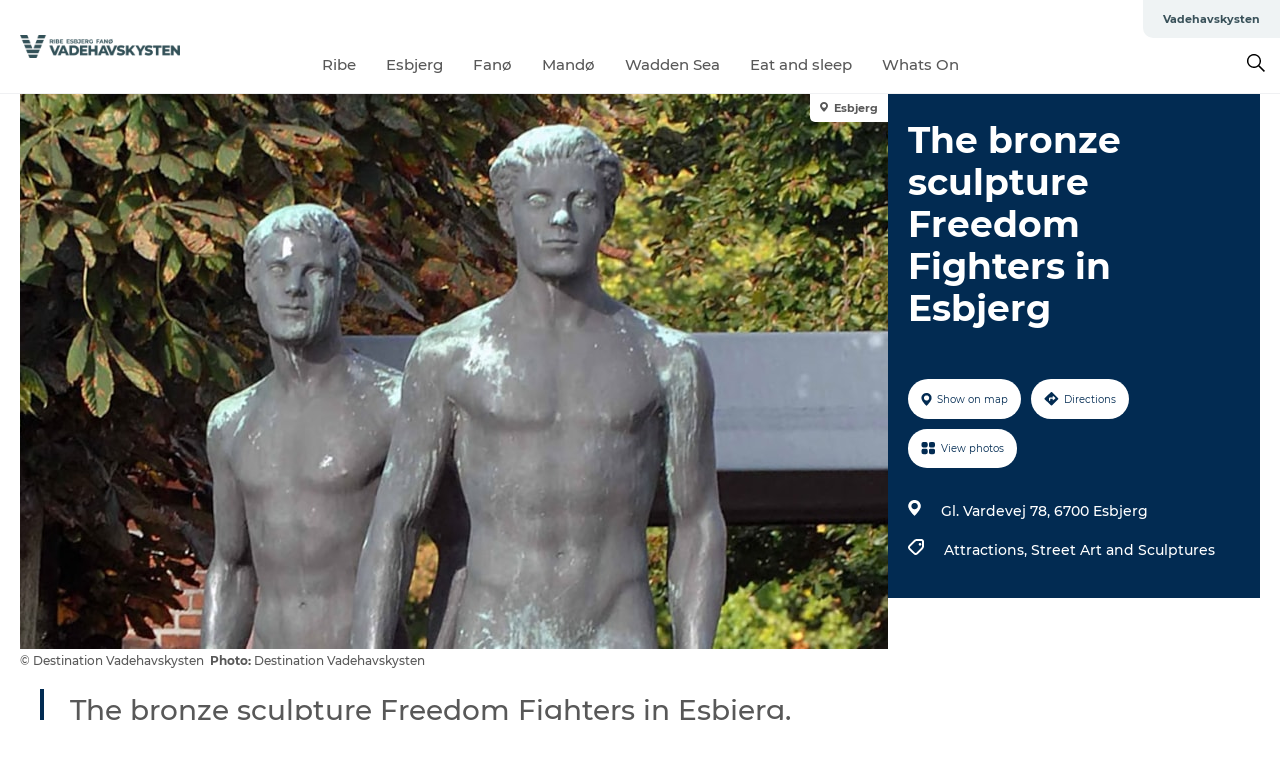

--- FILE ---
content_type: text/html; charset=utf-8
request_url: https://www.vadehavskysten.com/ribe-esbjerg-fano/ribe-esbjerg-fano/bronze-sculpture-freedom-fighters-esbjerg-gdk631989
body_size: 28464
content:
<!DOCTYPE html><html lang="en" class=""><head><meta charSet="UTF-8"/><meta http-equiv="X-UA-Compatible" content="IE=edge"/><meta name="viewport" content="width=device-width, initial-scale=1.0, maximum-scale=1.0"/><title>The bronze sculpture Freedom Fighters in Esbjerg | By the Wadden Sea</title><meta name="title" content="The bronze sculpture Freedom Fighters in Esbjerg | By the Wadden Sea"/><meta name="description" content="Freedom fighters - bronze sculpture from 1952 by Jørgen Gudmundsen-Holmgreen."/><meta name="keywords" content="https://files.guidedanmark.org/files/417/155891_frihedskaempere.jpg"/><link rel="canonical" href="https://www.vadehavskysten.com/ribe-esbjerg-fano/ribe-esbjerg-fano/bronze-sculpture-freedom-fighters-esbjerg-gdk631989"/><link rel="image_src" href="https://files.guidedanmark.org/files/417/155891_frihedskaempere.jpg"/><meta property="og:site_name" content="Vadehavskysten"/><meta property="og:url" content="https://www.vadehavskysten.com/ribe-esbjerg-fano/ribe-esbjerg-fano/bronze-sculpture-freedom-fighters-esbjerg-gdk631989"/><meta property="og:image" content="https://files.guidedanmark.org/files/417/155891_frihedskaempere.jpg"/><meta property="og:image:url" content="https://files.guidedanmark.org/files/417/155891_frihedskaempere.jpg"/><meta name="twitter:card" content="summary_large_image"/><meta name="twitter:title" content="The bronze sculpture Freedom Fighters in Esbjerg | By the Wadden Sea"/><meta name="twitter:description" content="Freedom fighters - bronze sculpture from 1952 by Jørgen Gudmundsen-Holmgreen."/><meta name="twitter:url" content="https://www.vadehavskysten.com/ribe-esbjerg-fano/ribe-esbjerg-fano/bronze-sculpture-freedom-fighters-esbjerg-gdk631989"/><meta name="twitter:image" content="https://files.guidedanmark.org/files/417/155891_frihedskaempere.jpg"/><script type="application/ld+json">{"@context":"https://schema.org","@graph":[{"@type":"Product","name":"The bronze sculpture Freedom Fighters in Esbjerg","address":{"@type":"PostalAddress","streetAddress":"Gl. Vardevej 78","postalCode":"6700"},"geo":{"@type":"GeoCoordinates","latitude":"55.479736","longitude":"8.4387"},"image":{"@type":"ImageObject","url":"https://files.guidedanmark.org/files/417/155891_frihedskaempere.jpg"}}]}</script><meta name="google-site-verification" content="xQoidGLOkLLjL-3mjJRHBiszKzLvyYuZVNWE1rBqISI"/><meta name="geo" content="EMGrHu1UGVuoL6hghjdBNJNNiVKX4B"/><script>dataLayer=[];</script><script class="google-tag-manager">
              (function(w,d,s,l,i){w[l]=w[l]||[];w[l].push({'gtm.start':
                new Date().getTime(),event:'gtm.js'});var f=d.getElementsByTagName(s)[0],
                j=d.createElement(s),dl=l!='dataLayer'?'&l='+l:'';j.async=true;j.src=
                'https://www.googletagmanager.com/gtm.js?id='+i+dl;f.parentNode.insertBefore(j,f);
              })(window,document,'script','dataLayer','GTM-KZ6QK3J');
                </script><script class="google-tag-manager">
          (function(w,d,s,l,i){w[l]=w[l]||[];w[l].push({'gtm.start':
            new Date().getTime(),event:'gtm.js'});var f=d.getElementsByTagName(s)[0],
            j=d.createElement(s),dl=l!='dataLayer'?'&l='+l:'';j.async=true;j.src=
            'https://www.googletagmanager.com/gtm.js?id='+i+dl;f.parentNode.insertBefore(j,f);
          })(window,document,'script','dataLayer','GTM-PFBDMCW');
            </script><script id="CookieConsent" src="https://policy.app.cookieinformation.com/uc.js" data-culture="EN" type="text/javascript" defer="" async=""></script><script src="https://www.google.com/recaptcha/api.js?render=re6LcknrsaAAAAAOuFL5cHS78RzRzryaUOOBAFI5Ld_site_key" async=""></script><link rel="icon" href="/static/images/favicon.ico" type="image/x-icon"/><meta name="next-head-count" content="27"/><link rel="preload" href="/_next/static/media/8858de35be6d63bd-s.p.ttf" as="font" type="font/ttf" crossorigin="anonymous" data-next-font="size-adjust"/><link rel="preload" href="/_next/static/media/ade88f670a4a93e2-s.p.woff2" as="font" type="font/woff2" crossorigin="anonymous" data-next-font="size-adjust"/><link rel="preload" href="/_next/static/media/7f4e2cacbacd7c77-s.p.woff" as="font" type="font/woff" crossorigin="anonymous" data-next-font="size-adjust"/><link rel="preload" href="/_next/static/media/fe6ff1c8e748122a-s.p.woff2" as="font" type="font/woff2" crossorigin="anonymous" data-next-font="size-adjust"/><link rel="preload" href="/_next/static/media/9671873632b769ea-s.p.woff2" as="font" type="font/woff2" crossorigin="anonymous" data-next-font="size-adjust"/><link rel="preload" href="/_next/static/media/0020fb129ebc950b-s.p.woff2" as="font" type="font/woff2" crossorigin="anonymous" data-next-font="size-adjust"/><link rel="preload" href="/_next/static/css/f9783be563079af7.css" as="style"/><link rel="stylesheet" href="/_next/static/css/f9783be563079af7.css" data-n-g=""/><noscript data-n-css=""></noscript><script defer="" nomodule="" src="/_next/static/chunks/polyfills-78c92fac7aa8fdd8.js"></script><script defer="" src="/_next/static/chunks/24434.2d78b39796aef039.js"></script><script defer="" src="/_next/static/chunks/90180.2cd874d1f8a55392.js"></script><script defer="" src="/_next/static/chunks/89311.d4a83a9b96968818.js"></script><script defer="" src="/_next/static/chunks/52576.7c1155037314c9e5.js"></script><script defer="" src="/_next/static/chunks/69305.95e9ec2f7430440a.js"></script><script defer="" src="/_next/static/chunks/16487.c8405206fde0bf11.js"></script><script defer="" src="/_next/static/chunks/61263.cd3f37a049f1982f.js"></script><script defer="" src="/_next/static/chunks/75fc9c18-295119e68f43c671.js"></script><script defer="" src="/_next/static/chunks/22135.5b23275e4359771f.js"></script><script defer="" src="/_next/static/chunks/88035.a55b00c408bb73af.js"></script><script defer="" src="/_next/static/chunks/77654.f3f2dda92b6acb47.js"></script><script defer="" src="/_next/static/chunks/33996.2229128561d62e70.js"></script><script defer="" src="/_next/static/chunks/38606.c791e11a42e15f83.js"></script><script defer="" src="/_next/static/chunks/73999.f214e8f8ebe5101d.js"></script><script defer="" src="/_next/static/chunks/66518.8241159cdeb0e19e.js"></script><script defer="" src="/_next/static/chunks/42911.663eb074ad65fed6.js"></script><script defer="" src="/_next/static/chunks/7969.600288e47a18f32f.js"></script><script defer="" src="/_next/static/chunks/20349.72af27da3c31588d.js"></script><script defer="" src="/_next/static/chunks/6462.c12763e89d8a44ae.js"></script><script defer="" src="/_next/static/chunks/84041.d231d3637cdb2731.js"></script><script defer="" src="/_next/static/chunks/32299.3c4b62ae9e1c2bb9.js"></script><script src="/_next/static/chunks/webpack-63856f52277dde65.js" defer=""></script><script src="/_next/static/chunks/framework-f0918f007280e2a4.js" defer=""></script><script src="/_next/static/chunks/main-e4ec7a994fac8df8.js" defer=""></script><script src="/_next/static/chunks/pages/_app-dfcb281616405551.js" defer=""></script><script src="/_next/static/chunks/72776-dd4a5de0c04d1828.js" defer=""></script><script src="/_next/static/chunks/51294-05c6ba5fe17e3586.js" defer=""></script><script src="/_next/static/chunks/pages/drupal-f757f6edd3d96ab6.js" defer=""></script><script src="/_next/static/kcTTT74bUDEUWe3UTljfD/_buildManifest.js" defer=""></script><script src="/_next/static/kcTTT74bUDEUWe3UTljfD/_ssgManifest.js" defer=""></script><style data-styled="" data-styled-version="6.0.5">.dqaFoa a{padding:6px;position:absolute;top:-40px;left:0px;color:#c0c0c0;border-right:1px solid #c0c0c0;border-bottom:1px solid #c0c0c0;border-bottom-right-radius:8px;background:#395159;-webkit-transition:top 1s ease-out;transition:top 1s ease-out;z-index:100;}/*!sc*/
.dqaFoa a:focus{position:absolute;left:0px;top:0px;-webkit-transition:top 0.1s ease-in;transition:top 0.1s ease-in;}/*!sc*/
@media (prefers-reduced-motion: reduce){.dqaFoa a{transition-duration:0.001ms!important;}}/*!sc*/
@media print{.dqaFoa{display:none;}}/*!sc*/
data-styled.g4[id="sc-521c778a-3"]{content:"dqaFoa,"}/*!sc*/
.fnpHaN{background-color:#FFF;}/*!sc*/
data-styled.g12[id="sc-1c46d5dd-5"]{content:"fnpHaN,"}/*!sc*/
.iPcshK{width:100%;height:65px;background-color:#395159;display:flex;justify-content:center;align-content:center;align-items:center;}/*!sc*/
data-styled.g13[id="sc-1c46d5dd-6"]{content:"iPcshK,"}/*!sc*/
.kjVbdK{font-size:14px;font-weight:bold;line-height:18px;color:white;}/*!sc*/
data-styled.g14[id="sc-1c46d5dd-7"]{content:"kjVbdK,"}/*!sc*/
.iMgDDq{padding:0 7px;display:flex;justify-content:center;align-items:center;align-content:center;}/*!sc*/
.iMgDDq a{color:white;display:inline-block;padding:0 7px;}/*!sc*/
.iMgDDq svg path{fill:white;}/*!sc*/
.iMgDDq a[title="tiktok"]>svg{width:20px;height:20px;}/*!sc*/
.iMgDDq a[title="tiktok"]{padding-left:2px!important;}/*!sc*/
data-styled.g15[id="sc-1c46d5dd-8"]{content:"iMgDDq,"}/*!sc*/
.buaBos{border-top:2px solid rgb(231, 234, 236);padding:15px 0px;margin-top:40px;display:flex;align-items:center;align-content:center;font-size:14px;}/*!sc*/
@media (max-width: 47.9375em){.buaBos{font-size:12px;flex-direction:column;}}/*!sc*/
data-styled.g16[id="sc-1c46d5dd-9"]{content:"buaBos,"}/*!sc*/
.iOhOcG{display:flex;align-content:center;align-items:center;}/*!sc*/
@media (max-width: 47.9375em){.iOhOcG{margin:10px 0 20px;}}/*!sc*/
@media (min-width: 48em){.iOhOcG{margin:0 20px;flex:1;}}/*!sc*/
.iOhOcG a{cursor:pointer;margin:0 20px;color:#585858;}/*!sc*/
.iOhOcG a:hover{color:#395159;}/*!sc*/
data-styled.g18[id="sc-1c46d5dd-11"]{content:"iOhOcG,"}/*!sc*/
.dTjGyd{padding:20px 0;}/*!sc*/
@media (max-width: 47.9375em){.dTjGyd{font-size:14px;}}/*!sc*/
data-styled.g19[id="sc-1c46d5dd-12"]{content:"dTjGyd,"}/*!sc*/
.ciIioz h2{font-size:14px;font-weight:700;margin-bottom:20px;}/*!sc*/
data-styled.g20[id="sc-1c46d5dd-13"]{content:"ciIioz,"}/*!sc*/
.dkmVuT{list-style:none;padding:0;}/*!sc*/
.dkmVuT li{margin:15px 0;}/*!sc*/
.dkmVuT a{color:#585858;}/*!sc*/
.dkmVuT a:hover{color:#395159;}/*!sc*/
data-styled.g21[id="sc-1c46d5dd-14"]{content:"dkmVuT,"}/*!sc*/
.kKnrtv{position:relative;border-bottom:1px solid rgb(240, 241, 243);background-color:#FFF;width:100vw;top:0;transition:all 0.3s;}/*!sc*/
.kKnrtv >div{display:flex;align-items:center;height:100%;}/*!sc*/
.kKnrtv.sticky{position:fixed;z-index:20;}/*!sc*/
@media print{.kKnrtv.sticky{display:none;}}/*!sc*/
@media (max-width: 47.9375em){.kKnrtv{height:44px;}}/*!sc*/
data-styled.g37[id="sc-1c46d5dd-30"]{content:"kKnrtv,"}/*!sc*/
.jOAfxs{width:200px;padding:6px 20px;position:sticky;top:0;}/*!sc*/
.jOAfxs img{max-width:100%;max-height:50px;}/*!sc*/
data-styled.g38[id="sc-1c46d5dd-31"]{content:"jOAfxs,"}/*!sc*/
.fGJXri{flex:1;display:flex;flex-direction:column;height:100%;}/*!sc*/
.fGJXri a{text-decoration:none;color:#585858;}/*!sc*/
.fGJXri a:hover{color:#395159;}/*!sc*/
data-styled.g58[id="sc-1c46d5dd-51"]{content:"fGJXri,"}/*!sc*/
.lhyRJv{align-self:flex-end;border-bottom-left-radius:10px;background-color:#eff3f4;}/*!sc*/
.lhyRJv ul{padding:0 10px;margin:0;}/*!sc*/
.lhyRJv ul li{display:inline-block;list-style:none;}/*!sc*/
.lhyRJv ul li.inactive >a{display:none;}/*!sc*/
.lhyRJv ul li.active >a{color:#395159;}/*!sc*/
.lhyRJv ul li a{display:block;font-size:11px;font-weight:bold;padding:12px 10px;}/*!sc*/
data-styled.g59[id="sc-1c46d5dd-52"]{content:"lhyRJv,"}/*!sc*/
.gzKiDb{align-self:center;flex:1;display:flex;width:100%;position:relative;top:0;background-color:#FFF;}/*!sc*/
.gzKiDb ul{padding:0;}/*!sc*/
.gzKiDb ul.secondary-menu{flex:1;text-align:center;}/*!sc*/
.gzKiDb ul.search-menu{min-width:200px;text-align:right;}/*!sc*/
.gzKiDb ul li{display:inline-block;vertical-align:middle;list-style:none;padding:0 15px;}/*!sc*/
.gzKiDb ul li a{font-size:15px;padding:0;}/*!sc*/
.gzKiDb ul li.active >a{color:#395159;}/*!sc*/
data-styled.g60[id="sc-1c46d5dd-53"]{content:"gzKiDb,"}/*!sc*/
.bPiEZp{cursor:pointer;}/*!sc*/
.bPiEZp span{display:none;}/*!sc*/
data-styled.g68[id="sc-1c46d5dd-61"]{content:"bPiEZp,"}/*!sc*/
.jWQKaT{display:flex;justify-content:space-between;align-content:center;align-items:center;}/*!sc*/
.jWQKaT >div{margin:10px 0;}/*!sc*/
data-styled.g69[id="sc-1c46d5dd-62"]{content:"jWQKaT,"}/*!sc*/
html{line-height:1.15;-webkit-text-size-adjust:100%;}/*!sc*/
body{margin:0;}/*!sc*/
main{display:block;}/*!sc*/
h1{font-size:2em;margin:0.67em 0;}/*!sc*/
hr{box-sizing:content-box;height:0;overflow:visible;}/*!sc*/
pre{font-family:monospace,monospace;font-size:1em;}/*!sc*/
a{background-color:transparent;}/*!sc*/
abbr[title]{border-bottom:none;text-decoration:underline;text-decoration:underline dotted;}/*!sc*/
b,strong{font-weight:bolder;}/*!sc*/
code,kbd,samp{font-family:monospace,monospace;font-size:1em;}/*!sc*/
small{font-size:80%;}/*!sc*/
sub,sup{font-size:75%;line-height:0;position:relative;vertical-align:baseline;}/*!sc*/
sub{bottom:-0.25em;}/*!sc*/
sup{top:-0.5em;}/*!sc*/
img{border-style:none;}/*!sc*/
button,input,optgroup,select,textarea{font-family:inherit;font-size:100%;line-height:1.15;margin:0;}/*!sc*/
button,input{overflow:visible;}/*!sc*/
button,select{text-transform:none;}/*!sc*/
button,[type="button"],[type="reset"],[type="submit"]{-webkit-appearance:button;}/*!sc*/
button::-moz-focus-inner,[type="button"]::-moz-focus-inner,[type="reset"]::-moz-focus-inner,[type="submit"]::-moz-focus-inner{border-style:none;padding:0;}/*!sc*/
button:-moz-focusring,[type="button"]:-moz-focusring,[type="reset"]:-moz-focusring,[type="submit"]:-moz-focusring{outline:1px dotted ButtonText;}/*!sc*/
fieldset{padding:0.35em 0.75em 0.625em;}/*!sc*/
legend{box-sizing:border-box;color:inherit;display:table;max-width:100%;padding:0;white-space:normal;}/*!sc*/
progress{vertical-align:baseline;}/*!sc*/
textarea{overflow:auto;}/*!sc*/
[type="checkbox"],[type="radio"]{box-sizing:border-box;padding:0;}/*!sc*/
[type="number"]::-webkit-inner-spin-button,[type="number"]::-webkit-outer-spin-button{height:auto;}/*!sc*/
[type="search"]{-webkit-appearance:textfield;outline-offset:-2px;}/*!sc*/
[type="search"]::-webkit-search-decoration{-webkit-appearance:none;}/*!sc*/
::-webkit-file-upload-button{-webkit-appearance:button;font:inherit;}/*!sc*/
details{display:block;}/*!sc*/
summary{display:list-item;}/*!sc*/
template{display:none;}/*!sc*/
[hidden]{display:none;}/*!sc*/
data-styled.g70[id="sc-global-ecVvVt1"]{content:"sc-global-ecVvVt1,"}/*!sc*/
*{box-sizing:border-box;}/*!sc*/
*:before,*:after{box-sizing:border-box;}/*!sc*/
body{font-family:'Montserrat',Verdana,Arial,sans-serif;color:#585858;background-color:#FFF;line-height:1.3;font-weight:500;width:100%;max-width:100vw;overflow-x:hidden;}/*!sc*/
body.freeze-scroll{overflow:hidden;}/*!sc*/
@media (max-width: 47.9375em){body{margin-top:44px;}}/*!sc*/
p:last-child{margin-top:0;}/*!sc*/
img{display:block;max-width:100%;height:auto;}/*!sc*/
.text-container a{text-decoration:underline;}/*!sc*/
a{text-decoration:none;color:#395159;transition:all 0.3s;}/*!sc*/
a:hover{color:#395159;}/*!sc*/
a.link-icon:before{content:"";display:inline-block;width:18px;height:18px;background-size:100%;background-color:#395159;background-position:center;background-repeat:no-repeat;margin-right:4px;position:relative;}/*!sc*/
a.link-icon.link-internal:before{top:4px;background-image:url(/static/images/svg/internalLinkMask.svg);}/*!sc*/
a.link-icon.link-mailto:before,a.link-icon.link-external:before{background-image:url(/static/images/svg/linkoutMaskWhite.svg);}/*!sc*/
.paragraph{margin-top:40px;margin-bottom:40px;}/*!sc*/
.paragraph:first-child{margin-top:0;}/*!sc*/
.text-align-right{text-align:right;}/*!sc*/
.text-align-left{text-align:left;}/*!sc*/
.text-align-center{text-align:center;}/*!sc*/
.text-align-justify{text-align:justify;}/*!sc*/
.txt-size-regular{font-weight:400;}/*!sc*/
.txt-size-medium{font-weight:500;}/*!sc*/
.txt-size-bold{font-weight:600;}/*!sc*/
.txt-size-semi-bold{font-weight:700;}/*!sc*/
@keyframes menuOpen{from{height:0px;}to{height:calc(100vh - 100%);}}/*!sc*/
@keyframes highlight{from{background-color:rgba(0,0,0,0.1);}to{background-color:rgba(0,0,0,0);}}/*!sc*/
@media (max-width: 47.9375em){.paragraph.paragraph--columns-2 .paragraph.paragraph--highlight-image,.paragraph.paragraph--columns-3 .paragraph.paragraph--highlight-image{margin-left:-20px;margin-right:-20px;}}/*!sc*/
data-styled.g71[id="sc-global-kxOjPr1"]{content:"sc-global-kxOjPr1,"}/*!sc*/
.jBVDfF{position:fixed;font-size:1px;color:#fff;width:1px;height:1px;overflow:hidden;top:-1px;left:-1px;z-index:99999;}/*!sc*/
data-styled.g72[id="sc-6945e261-0"]{content:"jBVDfF,"}/*!sc*/
.camETg{display:inline-block;width:40px;height:40px;background-size:cover;background-position:center;border-radius:50%;margin-bottom:10px;}/*!sc*/
@media (min-width: 48em){.camETg{margin-bottom:0;margin-right:20px;}}/*!sc*/
.camETg.small{width:16px;height:16px;margin-right:10px;}/*!sc*/
data-styled.g281[id="sc-d279e38c-29"]{content:"camETg,"}/*!sc*/
.enWcTi{padding:14px 15px;cursor:pointer;border:1px solid rgb(225, 226, 227);background-color:rgb(234, 236, 238);display:flex;align-content:center;align-items:center;width:100%;}/*!sc*/
@media (min-width: 48em){.enWcTi{width:30%;}}/*!sc*/
.enWcTi .language-name{flex:1;}/*!sc*/
.enWcTi:after{height:11px;width:11px;border-top:1px solid rgb(193, 196, 199);border-right:1px solid rgb(193, 196, 199);transform:rotate(45deg);content:"";display:block;}/*!sc*/
data-styled.g283[id="sc-d279e38c-31"]{content:"enWcTi,"}/*!sc*/
.gEMIVp{position:relative;padding-left:20px;padding-right:20px;}/*!sc*/
.gEMIVp.xs-1{width:8.33333%;min-width:8.33333%;}/*!sc*/
.gEMIVp.xs-2{width:16.66667%;min-width:16.66667%;}/*!sc*/
.gEMIVp.xs-3{width:25.00000%;min-width:25.00000%;}/*!sc*/
.gEMIVp.xs-4{width:33.33333%;min-width:33.33333%;}/*!sc*/
.gEMIVp.xs-5{width:41.66667%;min-width:41.66667%;}/*!sc*/
.gEMIVp.xs-6{width:50.00000%;min-width:50.00000%;}/*!sc*/
.gEMIVp.xs-7{width:58.33333%;min-width:58.33333%;}/*!sc*/
.gEMIVp.xs-8{width:66.66667%;min-width:66.66667%;}/*!sc*/
.gEMIVp.xs-9{width:75.00000%;min-width:75.00000%;}/*!sc*/
.gEMIVp.xs-10{width:83.33333%;min-width:83.33333%;}/*!sc*/
.gEMIVp.xs-11{width:91.66667%;min-width:91.66667%;}/*!sc*/
.gEMIVp.xs-12{width:100.00000%;min-width:100.00000%;}/*!sc*/
@media (min-width: 23.5em){.gEMIVp.sm-1{width:8.33333%;min-width:8.33333%;}.gEMIVp.sm-2{width:16.66667%;min-width:16.66667%;}.gEMIVp.sm-3{width:25.00000%;min-width:25.00000%;}.gEMIVp.sm-4{width:33.33333%;min-width:33.33333%;}.gEMIVp.sm-5{width:41.66667%;min-width:41.66667%;}.gEMIVp.sm-6{width:50.00000%;min-width:50.00000%;}.gEMIVp.sm-7{width:58.33333%;min-width:58.33333%;}.gEMIVp.sm-8{width:66.66667%;min-width:66.66667%;}.gEMIVp.sm-9{width:75.00000%;min-width:75.00000%;}.gEMIVp.sm-10{width:83.33333%;min-width:83.33333%;}.gEMIVp.sm-11{width:91.66667%;min-width:91.66667%;}.gEMIVp.sm-12{width:100.00000%;min-width:100.00000%;}}/*!sc*/
@media (min-width: 48em){.gEMIVp.md-1{width:8.33333%;min-width:8.33333%;}.gEMIVp.md-2{width:16.66667%;min-width:16.66667%;}.gEMIVp.md-3{width:25.00000%;min-width:25.00000%;}.gEMIVp.md-4{width:33.33333%;min-width:33.33333%;}.gEMIVp.md-5{width:41.66667%;min-width:41.66667%;}.gEMIVp.md-6{width:50.00000%;min-width:50.00000%;}.gEMIVp.md-7{width:58.33333%;min-width:58.33333%;}.gEMIVp.md-8{width:66.66667%;min-width:66.66667%;}.gEMIVp.md-9{width:75.00000%;min-width:75.00000%;}.gEMIVp.md-10{width:83.33333%;min-width:83.33333%;}.gEMIVp.md-11{width:91.66667%;min-width:91.66667%;}.gEMIVp.md-12{width:100.00000%;min-width:100.00000%;}}/*!sc*/
@media (min-width: 64em){.gEMIVp.lg-1{width:8.33333%;min-width:8.33333%;}.gEMIVp.lg-2{width:16.66667%;min-width:16.66667%;}.gEMIVp.lg-3{width:25.00000%;min-width:25.00000%;}.gEMIVp.lg-4{width:33.33333%;min-width:33.33333%;}.gEMIVp.lg-5{width:41.66667%;min-width:41.66667%;}.gEMIVp.lg-6{width:50.00000%;min-width:50.00000%;}.gEMIVp.lg-7{width:58.33333%;min-width:58.33333%;}.gEMIVp.lg-8{width:66.66667%;min-width:66.66667%;}.gEMIVp.lg-9{width:75.00000%;min-width:75.00000%;}.gEMIVp.lg-10{width:83.33333%;min-width:83.33333%;}.gEMIVp.lg-11{width:91.66667%;min-width:91.66667%;}.gEMIVp.lg-12{width:100.00000%;min-width:100.00000%;}}/*!sc*/
@media (min-width: 82.5em){.gEMIVp.xl-1{width:8.33333%;min-width:8.33333%;}.gEMIVp.xl-2{width:16.66667%;min-width:16.66667%;}.gEMIVp.xl-3{width:25.00000%;min-width:25.00000%;}.gEMIVp.xl-4{width:33.33333%;min-width:33.33333%;}.gEMIVp.xl-5{width:41.66667%;min-width:41.66667%;}.gEMIVp.xl-6{width:50.00000%;min-width:50.00000%;}.gEMIVp.xl-7{width:58.33333%;min-width:58.33333%;}.gEMIVp.xl-8{width:66.66667%;min-width:66.66667%;}.gEMIVp.xl-9{width:75.00000%;min-width:75.00000%;}.gEMIVp.xl-10{width:83.33333%;min-width:83.33333%;}.gEMIVp.xl-11{width:91.66667%;min-width:91.66667%;}.gEMIVp.xl-12{width:100.00000%;min-width:100.00000%;}}/*!sc*/
data-styled.g328[id="sc-bb566763-28"]{content:"gEMIVp,"}/*!sc*/
.hPpxAZ{width:100%;max-width:100%;margin-right:auto;margin-left:auto;padding-left:1.25em;padding-right:1.25em;transition:all 0.3s;}/*!sc*/
@media (min-width: 23.5em){.hPpxAZ{width:100%;}}/*!sc*/
@media (min-width: 48em){.hPpxAZ{width:46.75em;}}/*!sc*/
@media (min-width: 64em){.hPpxAZ{width:61.5em;}}/*!sc*/
@media (min-width: 82.5em){.hPpxAZ{width:80em;}}/*!sc*/
data-styled.g329[id="sc-bb566763-29"]{content:"hPpxAZ,"}/*!sc*/
.kLBSZd{max-width:1450px;margin-right:auto;margin-left:auto;padding-left:1.25em;padding-right:1.25em;transition:all 0.3s;}/*!sc*/
.kLBSZd.no-padding{padding:0;}/*!sc*/
data-styled.g339[id="sc-bb566763-39"]{content:"kLBSZd,"}/*!sc*/
.cBBUa-D{display:flex;flex-direction:row;flex-wrap:wrap;margin-left:-20px;margin-right:-20px;min-width:100%;}/*!sc*/
data-styled.g374[id="sc-bb566763-74"]{content:"cBBUa-D,"}/*!sc*/
.bAZmJe{max-width:800px;margin-right:auto;margin-left:auto;padding-left:1.25em;padding-right:1.25em;}/*!sc*/
.bAZmJe.text-left{margin-left:0;padding-left:0;text-align:left;}/*!sc*/
.bAZmJe.text-right{margin-right:0;padding-right:0;text-align:right;}/*!sc*/
.bAZmJe.text-center{text-align:center;}/*!sc*/
.bAZmJe h1{font-weight:900;font-size:40px;letter-spacing:-0.5px;}/*!sc*/
@media (max-width: 47.9375em){.bAZmJe h1{font-size:26px;}}/*!sc*/
.bAZmJe h2{font-weight:700;font-size:25px;letter-spacing:-0.5px;}/*!sc*/
@media (max-width: 47.9375em){.bAZmJe h2{font-size:19px;}}/*!sc*/
.bAZmJe h3,.bAZmJe h4{font-weight:700;font-size:18px;letter-spacing:-0.5px;}/*!sc*/
@media (max-width: 47.9375em){.bAZmJe h3,.bAZmJe h4{font-size:16px;}}/*!sc*/
data-styled.g390[id="sc-bb566763-90"]{content:"bAZmJe,"}/*!sc*/
@media (max-width: 47.9375em){.bPGLSi{padding-left:0;padding-right:0;}}/*!sc*/
data-styled.g459[id="sc-f8176ca3-0"]{content:"bPGLSi,"}/*!sc*/
.igLRvm{padding-bottom:2.5em;}/*!sc*/
.igLRvm .padding-0{padding:0;}/*!sc*/
@media (max-width: 63.9375em){.igLRvm{margin-top:55px;}}/*!sc*/
data-styled.g460[id="sc-f8176ca3-1"]{content:"igLRvm,"}/*!sc*/
.iaWucu{width:70%;display:flex;}/*!sc*/
@media (max-width: 63.9375em){.iaWucu{width:65%;}}/*!sc*/
@media (max-width: 47.9375em){.iaWucu{width:100%;}}/*!sc*/
data-styled.g461[id="sc-f8176ca3-2"]{content:"iaWucu,"}/*!sc*/
@media (max-width: 47.9375em){.hiHBVT{width:100%;}}/*!sc*/
data-styled.g462[id="sc-f8176ca3-3"]{content:"hiHBVT,"}/*!sc*/
@media (max-width: 47.9375em){.dTQpbO{padding-left:0;padding-right:0;}}/*!sc*/
data-styled.g463[id="sc-f8176ca3-4"]{content:"dTQpbO,"}/*!sc*/
.kTabag{width:70%;height:555px;min-height:555px;position:relative;float:left;margin-bottom:40px;}/*!sc*/
@media (max-width: 63.9375em){.kTabag{width:65%;}}/*!sc*/
@media (max-width: 47.9375em){.kTabag{width:100%;height:210px;min-height:210px;margin-bottom:0;float:none;}}/*!sc*/
data-styled.g464[id="sc-f8176ca3-5"]{content:"kTabag,"}/*!sc*/
.eymwOi{height:100%;width:100%;position:relative;}/*!sc*/
.eymwOi img{width:100%;height:100%;object-fit:cover;}/*!sc*/
.eymwOi span{z-index:1;position:absolute;top:0;left:0;background:#a3eabf;color:#07203b;padding:11px 10px;border-radius:0 0 5px 0;font-size:10px;font-weight:bold;line-height:11px;}/*!sc*/
data-styled.g465[id="sc-f8176ca3-6"]{content:"eymwOi,"}/*!sc*/
.kKgnec{width:30%;background-color:#022b52;padding:25px 35px 20px 35px;color:#ffffff;float:right;position:relative;}/*!sc*/
@media (max-width: 82.4375em){.kKgnec{padding:25px 20px 20px 20px;}}/*!sc*/
@media (max-width: 63.9375em){.kKgnec{width:35%;}}/*!sc*/
@media (max-width: 47.9375em){.kKgnec{width:100%;float:none;position:inherit;text-align:center;padding:50px 20px 20px 20px;}}/*!sc*/
data-styled.g467[id="sc-f8176ca3-8"]{content:"kKgnec,"}/*!sc*/
.iVLTu{position:sticky;top:55px;padding:30px 35px 35px 35px;}/*!sc*/
@media (max-width: 82.4375em){.iVLTu{padding:30px 20px 35px 20px;}}/*!sc*/
@media (max-width: 63.9375em){.iVLTu{width:35%;}}/*!sc*/
@media (max-width: 47.9375em){.iVLTu{width:100%;position:inherit;padding:30px 20px 30px 20px;}}/*!sc*/
data-styled.g468[id="sc-f8176ca3-9"]{content:"iVLTu,"}/*!sc*/
.kGVlIW{font-size:36px;line-height:42px;margin:0;}/*!sc*/
@media (max-width: 47.9375em){.kGVlIW{font-size:26px;line-height:32px;}}/*!sc*/
data-styled.g472[id="sc-f8176ca3-13"]{content:"kGVlIW,"}/*!sc*/
.julIoh{display:flex;flex-wrap:wrap;justify-content:flex-start;margin:0 0 20px 0;}/*!sc*/
@media (max-width: 23.4375em){.julIoh{width:100%;justify-content:space-around;margin:0 -10px 20px -10px;width:auto;}}/*!sc*/
data-styled.g473[id="sc-f8176ca3-14"]{content:"julIoh,"}/*!sc*/
.fefxPf{padding:30px 0 0 0;}/*!sc*/
.fefxPf:empty{padding:0;}/*!sc*/
.fefxPf button{margin:0 0 20px 0!important;}/*!sc*/
.fefxPf a:last-child button{margin-bottom:0px!important;}/*!sc*/
data-styled.g474[id="sc-f8176ca3-15"]{content:"fefxPf,"}/*!sc*/
.gtssAg{cursor:pointer;display:flex;justify-content:center;align-items:center;border:none;color:#022b52;}/*!sc*/
.gtssAg:last-of-type{margin:0 0 10px 0;}/*!sc*/
data-styled.g475[id="sc-f8176ca3-16"]{content:"gtssAg,"}/*!sc*/
.hiXYwN{border-radius:35px;background:#ffffff;margin:0 10px 10px 0;padding:0;}/*!sc*/
.hiXYwN svg{margin:0 5px 0 0;}/*!sc*/
.hiXYwN svg path{fill:#022b52;}/*!sc*/
.hiXYwN .btn-round-content{padding:13px;margin:0;color:inherit;font-size:10px;line-height:11px;display:flex;justify-content:center;align-items:center;}/*!sc*/
@media (max-width: 23.4375em){.hiXYwN{margin:0 0 10px 0;}.hiXYwN .btn-round-content{padding:13px 10px;}}/*!sc*/
data-styled.g476[id="sc-f8176ca3-17"]{content:"hiXYwN,"}/*!sc*/
.kIlebw{z-index:9;position:relative;}/*!sc*/
.kIlebw.no-image{margin-top:0;}/*!sc*/
data-styled.g478[id="sc-f8176ca3-19"]{content:"kIlebw,"}/*!sc*/
.byCEMc{padding:0 40px 0 30px;font-size:28px;line-height:42px;text-align:left;margin-bottom:50px;position:relative;}/*!sc*/
.byCEMc:before{content:" ";position:absolute;left:0;height:100%;width:4px;background-color:#022b52;}/*!sc*/
@media (max-width: 47.9375em){.byCEMc{font-size:18px;line-height:30px;margin-bottom:0;}}/*!sc*/
data-styled.g479[id="sc-f8176ca3-20"]{content:"byCEMc,"}/*!sc*/
.jiBwhG{font-size:18px;line-height:28px;margin-top:15px;margin-bottom:25px;word-break:break-word;}/*!sc*/
@media (max-width: 47.9375em){.jiBwhG{font-size:16px;line-height:26px;}}/*!sc*/
.jiBwhG a{word-break:break-word;}/*!sc*/
.jiBwhG h1,.jiBwhG h2,.jiBwhG h3,.jiBwhG h4{margin:23px 0 10px 0;}/*!sc*/
.jiBwhG h2{font-size:21px;line-height:25px;}/*!sc*/
.jiBwhG p{margin:0 0 18px 0;}/*!sc*/
@media (max-width: 47.9375em){.jiBwhG p{margin:0 0 16px 0;}}/*!sc*/
data-styled.g480[id="sc-f8176ca3-21"]{content:"jiBwhG,"}/*!sc*/
.fuXQAW{font-size:12px;line-height:13px;margin:5px 0 0 0;}/*!sc*/
.fuXQAW span{font-weight:bold;}/*!sc*/
@media (max-width: 47.9375em){.fuXQAW{color:#aabccd;text-align:center;background-color:#022b52;margin:0;padding:5px 0 0 0;}}/*!sc*/
data-styled.g481[id="sc-f8176ca3-22"]{content:"fuXQAW,"}/*!sc*/
</style></head><body><div id="__next"><main class="__className_9cab95"><div class="sc-6945e261-0 jBVDfF"> </div><div class="sc-521c778a-3 dqaFoa"><a href="#maincontent">Skip to main content</a></div><div id="sticky-header-wrap" class="sc-1c46d5dd-30 kKnrtv"><div class="sc-bb566763-39 kLBSZd no-padding container"><div class="sc-1c46d5dd-31 jOAfxs"><a class="link-internal" title="Go to homepage" href="/"><img alt="Vadehavskysten" width="160" height="31" src="/sites/vadehavskysten.com/files/2021-02/vadehavskysten-logo-tide-rgb-ribe-esbjerg-fan%C3%B8.png" fetchpriority="auto" loading="lazy"/></a></div><div class="sc-1c46d5dd-51 fGJXri"><div class="sc-1c46d5dd-52 lhyRJv"><ul class="menu primary-menu"><li class="active"><a class="link-external" target="_blank" rel="noopener" href="https://www.vadehavskysten.dk/">Vadehavskysten</a></li></ul></div><div class="sc-1c46d5dd-53 gzKiDb"><ul class="menu secondary-menu"><li class=""><a class="link-internal" href="/ribe-esbjerg-fano/experience-ribe">Ribe</a></li><li class=""><a class="link-internal" href="/ribe-esbjerg-fano/experience-esbjerg">Esbjerg</a></li><li class=""><a class="link-internal" href="/ribe-esbjerg-fano/experience-fano">Fanø</a></li><li class=""><a class="link-internal" href="/ribe-esbjerg-fano/experience-mando">Mandø</a></li><li class=""><a class="link-internal" href="/ribe-esbjerg-fano/experience-wadden-sea">Wadden Sea</a></li><li class=""><a class="link-internal" href="/ribe-esbjerg-fano/eat-and-sleep/eat-and-sleep">Eat and sleep</a></li><li class=""><a class="link-external" target="_blank" rel="noopener" href="https://www.vadehavskysten.com/ribe-esbjerg-fano/miscellaneous/events#&amp;ArrStartdato=&amp;ArrSlutdato=&amp;periode=&amp;tmplid=arrlist&amp;Genre=&amp;Area=Esbjerg-storkommune%7CFan%F8-storkommune&amp;ArrKunstner=&amp;Sprogtype=">Whats On</a></li></ul><ul class="menu search-menu"><li><a tabindex="0" class="sc-1c46d5dd-61 bPiEZp"><svg xmlns="http://www.w3.org/2000/svg" version="1.1" viewBox="0 0 18.508 18.508" width="18"><path d="M 12.264 2.111 C 10.856 0.704 9.164 0 7.188 0 C 5.21 0 3.518 0.704 2.11 2.111 C 0.704 3.52 0 5.211 0 7.187 c 0 1.977 0.704 3.67 2.111 5.077 c 1.408 1.407 3.1 2.111 5.076 2.111 c 1.708 0 3.22 -0.54 4.538 -1.617 l 5.705 5.75 l 1.078 -1.078 l -5.75 -5.705 c 1.078 -1.318 1.617 -2.83 1.617 -4.537 c 0 -1.977 -0.704 -3.67 -2.111 -5.077 Z m -9.12 1.034 C 4.254 2.007 5.6 1.437 7.188 1.437 c 1.588 0 2.943 0.562 4.066 1.685 c 1.123 1.123 1.684 2.478 1.684 4.066 c 0 1.587 -0.561 2.942 -1.684 4.065 c -1.123 1.123 -2.478 1.684 -4.066 1.684 c -1.587 0 -2.942 -0.561 -4.065 -1.684 C 2 10.13 1.437 8.775 1.437 7.187 c 0 -1.587 0.57 -2.934 1.708 -4.042 Z" fill-rule="evenodd" stroke="none" stroke-width="1"></path></svg><span>Search</span></a></li></ul></div></div></div></div><div class="sc-bb566763-39 kLBSZd container"><div class="sc-1c46d5dd-62 jWQKaT"></div></div><div id="maincontent"><div class="sc-f8176ca3-1 igLRvm" lang="en"><div class="sc-bb566763-39 kLBSZd sc-f8176ca3-0 bPGLSi container"><div class="sc-f8176ca3-5 kTabag"><div class="sc-f8176ca3-6 eymwOi"><img src="https://gdkfiles.visitdenmark.com/files/417/155891_frihedskaempere.jpg?width=987" fetchpriority="auto" loading="lazy" layout="fill"/></div><div class="sc-f8176ca3-22 fuXQAW">© <!-- -->  <span>Photo<!-- -->:</span> </div></div><div class="sc-f8176ca3-8 kKgnec"><h1 class="sc-f8176ca3-13 kGVlIW">The bronze sculpture Freedom Fighters in Esbjerg</h1></div><div top="55" class="sc-f8176ca3-8 sc-f8176ca3-9 kKgnec iVLTu"><div class="sc-f8176ca3-14 julIoh"><button class="sc-f8176ca3-16 sc-f8176ca3-17 gtssAg hiXYwN"><div class="btn-round-content"><svg width="15" height="14" viewBox="0 0 15 15" version="1.1" xmlns="http://www.w3.org/2000/svg" xmlns:xlink="http://www.w3.org/1999/xlink"><title>Shape</title><g id="Symbols" stroke="none" stroke-width="1" fill="none" fill-rule="evenodd"><g id="GDK/Mobile/Directions-(Mobile)" transform="translate(-14.000000, -13.000000)" fill="#022B52" fill-rule="nonzero"><path d="M28.5877043,19.569089 L22.0883815,13.264374 C21.7250022,12.9118753 21.1355268,12.9118753 20.7718572,13.264374 L14.2725345,19.569089 C13.9091552,19.9218692 13.9091552,20.4934126 14.2725345,20.8461929 L20.7718572,27.1509078 C21.1352365,27.5036881 21.724712,27.5036881 22.0883815,27.1509078 L28.5877043,20.8461929 C28.9510836,20.4934126 28.9510836,19.9218692 28.5877043,19.569089 Z M25.6032246,19.7142386 L23.2241565,21.9161263 C23.0795082,22.0501149 22.8447373,21.9472865 22.8447373,21.7495613 L22.8447373,20.2275308 L20.1325827,20.2275308 L20.1325827,22.0404836 C20.1325827,22.1656906 20.0314419,22.2671026 19.9065698,22.2671026 L19.0025182,22.2671026 C18.8776461,22.2671026 18.7765053,22.1656906 18.7765053,22.0404836 L18.7765053,19.7742927 C18.7765053,19.2737478 19.1813509,18.8678163 19.6805569,18.8678163 L22.8447373,18.8678163 L22.8447373,17.3457859 C22.8447373,17.148344 23.0792257,17.0452323 23.2241565,17.1792208 L25.6032246,19.3811086 C25.7001276,19.4709064 25.7001276,19.6244408 25.6032246,19.7142386 Z" id="Shape"></path></g></g></svg>Directions</div></button><button class="sc-f8176ca3-16 sc-f8176ca3-17 gtssAg hiXYwN"><div class="btn-round-content"><svg width="15" height="13" viewBox="0 0 15 14" version="1.1" xmlns="http://www.w3.org/2000/svg" xmlns:xlink="http://www.w3.org/1999/xlink"><title>Group 2</title><g id="Symbols" stroke="none" stroke-width="1" fill="none" fill-rule="evenodd"><g id="GDK/Mobile/Gallery-(Mobile)" transform="translate(-14.000000, -13.000000)" fill="#022B52"><g id="Group-2" transform="translate(14.000000, 13.000000)"><rect id="Rectangle" x="7.93025955" y="0" width="6.5912621" height="5.96670935" rx="2"></rect><rect id="Rectangle-Copy-8" x="7.93025955" y="7.17883056" width="6.5912621" height="5.96670935" rx="2"></rect><rect id="Rectangle-Copy-7" x="0" y="0" width="6.5912621" height="5.96670935" rx="2"></rect><rect id="Rectangle-Copy-9" x="0" y="7.17883056" width="6.5912621" height="5.96670935" rx="2"></rect></g></g></g></svg>View photos</div></button></div><div class="sc-f8176ca3-15 fefxPf"></div></div><div class="sc-f8176ca3-2 iaWucu"><div class="sc-bb566763-29 hPpxAZ sc-f8176ca3-3 hiHBVT container"><div class="sc-f8176ca3-19 kIlebw"><div class="sc-f8176ca3-20 byCEMc"><div><p>The bronze sculpture Freedom Fighters in Esbjerg.</p></div></div><div class="sc-bb566763-90 bAZmJe sc-f8176ca3-4 dTQpbO text-container"><div class="sc-f8176ca3-21 jiBwhG"><div>Bronze sculpture from 1952 by Jørgen Gudmundsen-Holmgreen.</div></div></div></div></div></div></div><span style="display:none"><img src="https://www.guidedanmark.org/Stats/Register?p=631989&amp;c=901" alt=""/></span></div></div><div class="sc-1c46d5dd-5 fnpHaN"><div class="sc-1c46d5dd-6 iPcshK"><h2 class="sc-1c46d5dd-7 kjVbdK">Follow us<!-- -->:</h2><div class="sc-1c46d5dd-8 iMgDDq"><a class="link-external" target="_blank" title="facebook" rel="noopener" href="https://www.facebook.com/Vadehavskysten"><svg xmlns="http://www.w3.org/2000/svg" version="1.1" viewBox="0 0 8 18" width="8"><path d="M8 5.82H5.277V3.94c0-.716.425-.895.766-.895h1.872V0H5.277C2.383 0 1.702 2.328 1.702 3.761v2.06H0v3.134h1.702V18h3.575V8.955H7.66L8 5.821z"></path></svg></a><a class="link-external" target="_blank" title="instagram" rel="noopener" href="https://www.instagram.com/vadehavskysten/?hl=da"><svg xmlns="http://www.w3.org/2000/svg" version="1.1" viewBox="0 0 20.955 20.955" width="20"><path fill-rule="evenodd" stroke="none" stroke-width="1" d="M19.013 14.768c-.068 1.038-.203 1.58-.339 1.964-.203.452-.384.858-.79 1.174-.384.384-.723.587-1.174.79-.384.136-.926.34-1.965.34-1.106.067-1.445.067-4.268.067-2.822 0-3.138 0-4.267-.068-1.039-.067-1.581-.203-1.965-.338-.451-.204-.858-.384-1.174-.79-.384-.385-.587-.723-.79-1.175-.136-.384-.34-.926-.34-1.964-.067-1.107-.067-1.445-.067-4.268 0-2.823 0-3.139.068-4.268.068-1.038.203-1.58.339-1.964.203-.452.384-.858.79-1.175.384-.383.723-.587 1.174-.79a5.484 5.484 0 0 1 1.965-.339c1.129-.067 1.467-.067 4.267-.067 2.823 0 3.14 0 4.268.067 1.039.068 1.58.204 1.965.339.451.203.858.384 1.174.79.384.384.587.723.79 1.175.136.384.339.926.339 1.964.068 1.107.068 1.445.068 4.268 0 2.823 0 3.138-.068 4.268m1.874-8.626c.068 1.129.068 1.513.068 4.335 0 2.823 0 3.23-.136 4.403 0 1.107-.203 1.897-.451 2.552-.249.655-.588 1.31-1.174 1.83-.588.518-1.175.902-1.83 1.173-.654.18-1.422.384-2.551.452-1.13.068-1.445.068-4.336.068-2.89 0-3.229 0-4.335-.136-1.107 0-1.897-.203-2.552-.451a4.953 4.953 0 0 1-1.829-1.174 4.408 4.408 0 0 1-1.242-1.83c-.248-.654-.384-1.422-.451-2.551C0 13.683 0 13.277 0 10.477c0-2.8 0-3.206.09-4.335 0-1.107.181-1.897.452-2.552.316-.655.655-1.242 1.242-1.896A4.999 4.999 0 0 1 3.613.519C4.268.271 5.058.135 6.165.068 7.27 0 7.677 0 10.477 0c2.823 0 3.23 0 4.404.135 1.106 0 1.896.204 2.551.452a4.946 4.946 0 0 1 1.83 1.174c.586.52.903 1.107 1.173 1.83.181.654.384 1.422.452 2.55zM10.5 14.014c-1.941 0-3.559-1.618-3.559-3.56 0-1.94 1.618-3.558 3.559-3.558s3.559 1.618 3.559 3.559c0 1.94-1.595 3.559-3.559 3.559zm0-9.06a5.513 5.513 0 0 0-5.5 5.5c0 3.028 2.473 5.5 5.5 5.5s5.5-2.472 5.5-5.5c0-3.027-2.473-5.5-5.5-5.5zm5.5-1c-.527 0-1 .473-1 1 0 .528.473 1 1 1s1-.417 1-1c0-.581-.473-1-1-1z"></path></svg></a><a class="link-external" target="_blank" title="youtube" rel="noopener" href="https://www.youtube.com/channel/UCHBi8RAlglLZcDQRLgL74Qw"><svg xmlns="http://www.w3.org/2000/svg" width="20" viewBox="0 0 20 14" version="1.1"><path fill-rule="nonzero" stroke="none" stroke-width="1" d="M19.869 3.107c0-1.638-1.294-2.968-2.89-2.968C14.702.039 12.375-.004 10 0 7.625-.002 5.298.04 3.021.14 1.428.139.133 1.469.133 3.107A51.3 51.3 0 0 0 0 7.001a51.357 51.357 0 0 0 .133 3.894c0 1.638 1.293 2.968 2.888 2.968 2.274.097 4.604.142 6.979.137 2.372.005 4.701-.04 6.977-.137 1.594 0 2.889-1.33 2.889-2.968.098-1.3.138-2.597.134-3.894a51.25 51.25 0 0 0-.131-3.894zM7.5 11.454v-8.91L13.751 7z"></path></svg></a></div></div><div class="sc-bb566763-29 hPpxAZ container"><div class="sc-1c46d5dd-12 dTjGyd"><div class="sc-bb566763-74 cBBUa-D"><div class="sc-bb566763-28 gEMIVp xs-6 md-3"><div class="sc-1c46d5dd-13 ciIioz"><h2>Information</h2></div><ul class="sc-1c46d5dd-14 dkmVuT"><li><a class="link-internal" title="Parking and maps" href="/ribe-esbjerg-fano/miscellaneous/parking-and-maps">Parking and maps</a></li><li><a class="link-internal" title="Transportation" href="/ribe-esbjerg-fano/experience-wadden-sea/transportation">Transportation</a></li><li><a class="link-internal" title="Emergency services" href="/ribe-esbjerg-fano/miscellaneous/illness-and-emergency-services">Emergency services</a></li><li><a class="link-external" target="_blank" title="Nationalpark Vadehavet" rel="noopener" href="https://nationalparkvadehavet.dk/">Nationalpark Vadehavet</a></li></ul></div><div class="sc-bb566763-28 gEMIVp xs-6 md-3"><div class="sc-1c46d5dd-13 ciIioz"><h2>Coporate</h2></div><ul class="sc-1c46d5dd-14 dkmVuT"><li><a class="link-external" target="_blank" title="Mediecenter / Media Center" rel="noopener" href="https://mediecenter.vadehavskysten.dk/da/">Mediecenter / Media Center</a></li></ul></div><div class="sc-bb566763-28 gEMIVp xs-6 md-3"><div class="sc-1c46d5dd-13 ciIioz"><h2>By the Wadden Sea</h2></div><ul class="sc-1c46d5dd-14 dkmVuT"><li><a class="link-internal" title="Contact us" href="/ribe-esbjerg-fano/miscellaneous/opening-hours-and-contacts">Contact us</a></li><li><a class="link-external" target="_blank" title="Webtilgængelighed" rel="noopener" href="https://www.was.digst.dk/vadehavskysten-dk">Webtilgængelighed</a></li></ul></div></div></div><div class="sc-1c46d5dd-9 buaBos"><div class="sc-1c46d5dd-10 JATgE">Vadehavskysten<!-- --> ©<!-- --> <!-- -->2025</div><div class="sc-1c46d5dd-11 iOhOcG"><a class="link-internal" title="Data Protection Notice" href="/dataprotection">Data Protection Notice</a></div><div tabindex="0" role="button" class="sc-d279e38c-31 enWcTi"><span style="background-image:url(/static/images/flags/en.svg)" class="sc-d279e38c-29 camETg small"></span><span class="language-name">English</span></div></div></div></div><div id="modal-root"></div></main></div><script id="__NEXT_DATA__" type="application/json">{"props":{"pageProps":{},"initialReduxState":{"content":{"entity":{"id":"3db0fc27-8fd3-48f8-8615-08df2444d74c","type":"product--product","entity_type":"product","root":null,"template_suggestions":["entity","product","product--product"],"bundle":"product","attributes":{"drupal_internal__id":40217,"langcode":"en","pid":631989,"period_id":0,"next_period":false,"title":"The bronze sculpture Freedom Fighters in Esbjerg","canonical_url":null,"updated":"2021-06-18T10:27:42+00:00","html_meta_tag_description":{"value":"\u003cp\u003eFreedom fighters - bronze sculpture from 1952 by Jørgen Gudmundsen-Holmgreen.\u003c/p\u003e","format":null,"processed":"\u003cp\u003e\u0026lt;p\u0026gt;Freedom fighters - bronze sculpture from 1952 by Jørgen Gudmundsen-Holmgreen.\u0026lt;/p\u0026gt;\u003c/p\u003e\n"},"html_meta_tag_title":{"value":"\u003cp\u003eThe bronze sculpture Freedom Fighters in Esbjerg | By the Wadden Sea\u003c/p\u003e","format":null,"processed":"\u003cp\u003e\u0026lt;p\u0026gt;The bronze sculpture Freedom Fighters in Esbjerg | By the Wadden Sea\u0026lt;/p\u0026gt;\u003c/p\u003e\n"},"html_meta_tags":null,"field_first_image_copyright":"Destination Vadehavskysten","field_first_image_photographer":"Destination Vadehavskysten","field_first_image_alt":"Freedom fighters | art in Esbjerg","field_first_image_description":null,"period_data":null,"address":"Gl. Vardevej 78 ","post_code":"6700","city":"Esbjerg","region":null,"latitude":"55.479736","longitude":"8.4387","phone":null,"fax":null,"email":null,"is_marked_recurring":false,"default_langcode":false,"fallback_language":null,"metatag":null,"meta_info":{"path":"/ribe-esbjerg-fano/ribe-esbjerg-fano/bronze-sculpture-freedom-fighters-esbjerg-gdk631989","meta":[{"tag":"meta","attributes":{"name":"title","content":"The bronze sculpture Freedom Fighters in Esbjerg | By the Wadden Sea"}},{"tag":"meta","attributes":{"name":"description","content":"Freedom fighters - bronze sculpture from 1952 by Jørgen Gudmundsen-Holmgreen."}},{"tag":"meta","attributes":{"name":"keywords","content":"https://files.guidedanmark.org/files/417/155891_frihedskaempere.jpg"}},{"tag":"link","attributes":{"rel":"canonical","href":"https://www.vadehavskysten.com/ribe-esbjerg-fano/ribe-esbjerg-fano/bronze-sculpture-freedom-fighters-esbjerg-gdk631989"}},{"tag":"link","attributes":{"rel":"image_src","href":"https://files.guidedanmark.org/files/417/155891_frihedskaempere.jpg"}},{"tag":"meta","attributes":{"property":"og:site_name","content":"Vadehavskysten"}},{"tag":"meta","attributes":{"property":"og:url","content":"https://www.vadehavskysten.com/ribe-esbjerg-fano/ribe-esbjerg-fano/bronze-sculpture-freedom-fighters-esbjerg-gdk631989"}},{"tag":"meta","attributes":{"property":"og:image","content":"https://files.guidedanmark.org/files/417/155891_frihedskaempere.jpg"}},{"tag":"meta","attributes":{"property":"og:image:url","content":"https://files.guidedanmark.org/files/417/155891_frihedskaempere.jpg"}},{"tag":"meta","attributes":{"name":"twitter:card","content":"summary_large_image"}},{"tag":"meta","attributes":{"name":"twitter:title","content":"The bronze sculpture Freedom Fighters in Esbjerg | By the Wadden Sea"}},{"tag":"meta","attributes":{"name":"twitter:description","content":"Freedom fighters - bronze sculpture from 1952 by Jørgen Gudmundsen-Holmgreen."}},{"tag":"meta","attributes":{"name":"twitter:url","content":"https://www.vadehavskysten.com/ribe-esbjerg-fano/ribe-esbjerg-fano/bronze-sculpture-freedom-fighters-esbjerg-gdk631989"}},{"tag":"meta","attributes":{"name":"twitter:image","content":"https://files.guidedanmark.org/files/417/155891_frihedskaempere.jpg"}},{"tag":"meta","attributes":{"name":"@type","content":"Place","group":"schema_place","schema_metatag":true}},{"tag":"meta","attributes":{"name":"name","content":"The bronze sculpture Freedom Fighters in Esbjerg","group":"schema_place","schema_metatag":true}},{"tag":"meta","attributes":{"name":"address","content":{"@type":"PostalAddress","streetAddress":"Gl. Vardevej 78","postalCode":"6700"},"group":"schema_place","schema_metatag":true}},{"tag":"meta","attributes":{"name":"geo","content":{"@type":"GeoCoordinates","latitude":"55.479736","longitude":"8.4387"},"group":"schema_place","schema_metatag":true}},{"tag":"meta","attributes":{"name":"@type","content":"Product","group":"schema_product","schema_metatag":true}},{"tag":"meta","attributes":{"name":"name","content":"The bronze sculpture Freedom Fighters in Esbjerg","group":"schema_product","schema_metatag":true}},{"tag":"meta","attributes":{"name":"image","content":{"@type":"ImageObject","url":"https://files.guidedanmark.org/files/417/155891_frihedskaempere.jpg"},"group":"schema_product","schema_metatag":true}}]},"path":{"alias":"/ribe-esbjerg-fano/ribe-esbjerg-fano/bronze-sculpture-freedom-fighters-esbjerg-gdk631989","pid":121875,"langcode":"en"},"content_translation_source":"und","content_translation_outdated":false,"content_translation_status":true,"content_translation_created":"2019-06-03T13:04:02+00:00","content_translation_changed":"2024-06-26T16:17:01+00:00","cc_discount":false,"field_category_facet":["Attractions","Attractions//Street Art and Sculptures","Attractions//Street Art and Sculptures//Attractions","Attractions//Street Art and Sculptures//Attractions//Monument","Attractions//Street Art and Sculptures//Attractions//Sculpture"],"field_channel_views":674,"field_facet":["150//1780","150//1781"],"field_first_image":{"uri":"https://gdkfiles.visitdenmark.com/files/417/155891_frihedskaempere.jpg","title":null,"options":[]},"field_hoved":{"tag":"div","children":[{"tag":"fragment","html":"Bronze sculpture from 1952 by Jørgen Gudmundsen-Holmgreen."}]},"field_instagram_title":null,"field_intro":{"tag":"div","children":[{"tag":"p","children":[{"tag":"fragment","html":"The bronze sculpture Freedom Fighters in Esbjerg."}]}]},"field_is_deleted":false,"field_location":"55.479736,8.4387","field_meta_information":{"path":"/ribe-esbjerg-fano/ribe-esbjerg-fano/bronze-sculpture-freedom-fighters-esbjerg-gdk631989","meta":[{"tag":"meta","attributes":{"name":"title","content":"The bronze sculpture Freedom Fighters in Esbjerg | By the Wadden Sea"}},{"tag":"meta","attributes":{"name":"description","content":"Freedom fighters - bronze sculpture from 1952 by Jørgen Gudmundsen-Holmgreen."}},{"tag":"meta","attributes":{"name":"keywords","content":"https://files.guidedanmark.org/files/417/155891_frihedskaempere.jpg"}},{"tag":"link","attributes":{"rel":"canonical","href":"https://www.vadehavskysten.com/ribe-esbjerg-fano/ribe-esbjerg-fano/bronze-sculpture-freedom-fighters-esbjerg-gdk631989"}},{"tag":"link","attributes":{"rel":"image_src","href":"https://files.guidedanmark.org/files/417/155891_frihedskaempere.jpg"}},{"tag":"meta","attributes":{"property":"og:site_name","content":"Vadehavskysten"}},{"tag":"meta","attributes":{"property":"og:url","content":"https://www.vadehavskysten.com/ribe-esbjerg-fano/ribe-esbjerg-fano/bronze-sculpture-freedom-fighters-esbjerg-gdk631989"}},{"tag":"meta","attributes":{"property":"og:image","content":"https://files.guidedanmark.org/files/417/155891_frihedskaempere.jpg"}},{"tag":"meta","attributes":{"property":"og:image:url","content":"https://files.guidedanmark.org/files/417/155891_frihedskaempere.jpg"}},{"tag":"meta","attributes":{"name":"twitter:card","content":"summary_large_image"}},{"tag":"meta","attributes":{"name":"twitter:title","content":"The bronze sculpture Freedom Fighters in Esbjerg | By the Wadden Sea"}},{"tag":"meta","attributes":{"name":"twitter:description","content":"Freedom fighters - bronze sculpture from 1952 by Jørgen Gudmundsen-Holmgreen."}},{"tag":"meta","attributes":{"name":"twitter:url","content":"https://www.vadehavskysten.com/ribe-esbjerg-fano/ribe-esbjerg-fano/bronze-sculpture-freedom-fighters-esbjerg-gdk631989"}},{"tag":"meta","attributes":{"name":"twitter:image","content":"https://files.guidedanmark.org/files/417/155891_frihedskaempere.jpg"}},{"tag":"meta","attributes":{"name":"@type","content":"Place","group":"schema_place","schema_metatag":true}},{"tag":"meta","attributes":{"name":"name","content":"The bronze sculpture Freedom Fighters in Esbjerg","group":"schema_place","schema_metatag":true}},{"tag":"meta","attributes":{"name":"address","content":{"@type":"PostalAddress","streetAddress":"Gl. Vardevej 78","postalCode":"6700"},"group":"schema_place","schema_metatag":true}},{"tag":"meta","attributes":{"name":"geo","content":{"@type":"GeoCoordinates","latitude":"55.479736","longitude":"8.4387"},"group":"schema_place","schema_metatag":true}},{"tag":"meta","attributes":{"name":"@type","content":"Product","group":"schema_product","schema_metatag":true}},{"tag":"meta","attributes":{"name":"name","content":"The bronze sculpture Freedom Fighters in Esbjerg","group":"schema_product","schema_metatag":true}},{"tag":"meta","attributes":{"name":"image","content":{"@type":"ImageObject","url":"https://files.guidedanmark.org/files/417/155891_frihedskaempere.jpg"},"group":"schema_product","schema_metatag":true}}]},"field_organisation":null,"field_place":[194],"field_priority":2147483647,"field_rating":0,"field_regions":[7],"field_regions_places":[],"field_spes11":null,"field_teaser":null,"field_type":"gdk_product","field_website":null,"cc_extra":false,"cc_gratis":false,"field_canonical_url":"https://www.vadehavskysten.com/ribe-esbjerg-fano/ribe-esbjerg-fano/bronze-sculpture-freedom-fighters-esbjerg-gdk631989","field_capacity":0,"field_category":3,"field_instagram":null,"field_organizer":null,"field_period_date_range":null,"field_subcategory":12,"field_sustainability_facet":[],"field_venue":null},"links":{"self":{"href":"https://api.www.vadehavskysten.com/api/product/product/3db0fc27-8fd3-48f8-8615-08df2444d74c"}},"relationships":{"content_translation_uid":{"data":null,"links":{"self":{"href":"https://api.www.vadehavskysten.com/api/product/product/3db0fc27-8fd3-48f8-8615-08df2444d74c/relationships/content_translation_uid"}}}}},"data":{"product--product":{"3db0fc27-8fd3-48f8-8615-08df2444d74c":{"id":"3db0fc27-8fd3-48f8-8615-08df2444d74c","type":"product--product","entity_type":"product","root":null,"template_suggestions":["entity","product","product--product"],"bundle":"product","attributes":{"drupal_internal__id":40217,"langcode":"en","pid":631989,"period_id":0,"next_period":false,"title":"The bronze sculpture Freedom Fighters in Esbjerg","canonical_url":null,"updated":"2021-06-18T10:27:42+00:00","html_meta_tag_description":{"value":"\u003cp\u003eFreedom fighters - bronze sculpture from 1952 by Jørgen Gudmundsen-Holmgreen.\u003c/p\u003e","format":null,"processed":"\u003cp\u003e\u0026lt;p\u0026gt;Freedom fighters - bronze sculpture from 1952 by Jørgen Gudmundsen-Holmgreen.\u0026lt;/p\u0026gt;\u003c/p\u003e\n"},"html_meta_tag_title":{"value":"\u003cp\u003eThe bronze sculpture Freedom Fighters in Esbjerg | By the Wadden Sea\u003c/p\u003e","format":null,"processed":"\u003cp\u003e\u0026lt;p\u0026gt;The bronze sculpture Freedom Fighters in Esbjerg | By the Wadden Sea\u0026lt;/p\u0026gt;\u003c/p\u003e\n"},"html_meta_tags":null,"field_first_image_copyright":"Destination Vadehavskysten","field_first_image_photographer":"Destination Vadehavskysten","field_first_image_alt":"Freedom fighters | art in Esbjerg","field_first_image_description":null,"period_data":null,"address":"Gl. Vardevej 78 ","post_code":"6700","city":"Esbjerg","region":null,"latitude":"55.479736","longitude":"8.4387","phone":null,"fax":null,"email":null,"is_marked_recurring":false,"default_langcode":false,"fallback_language":null,"metatag":null,"meta_info":{"path":"/ribe-esbjerg-fano/ribe-esbjerg-fano/bronze-sculpture-freedom-fighters-esbjerg-gdk631989","meta":[{"tag":"meta","attributes":{"name":"title","content":"The bronze sculpture Freedom Fighters in Esbjerg | By the Wadden Sea"}},{"tag":"meta","attributes":{"name":"description","content":"Freedom fighters - bronze sculpture from 1952 by Jørgen Gudmundsen-Holmgreen."}},{"tag":"meta","attributes":{"name":"keywords","content":"https://files.guidedanmark.org/files/417/155891_frihedskaempere.jpg"}},{"tag":"link","attributes":{"rel":"canonical","href":"https://www.vadehavskysten.com/ribe-esbjerg-fano/ribe-esbjerg-fano/bronze-sculpture-freedom-fighters-esbjerg-gdk631989"}},{"tag":"link","attributes":{"rel":"image_src","href":"https://files.guidedanmark.org/files/417/155891_frihedskaempere.jpg"}},{"tag":"meta","attributes":{"property":"og:site_name","content":"Vadehavskysten"}},{"tag":"meta","attributes":{"property":"og:url","content":"https://www.vadehavskysten.com/ribe-esbjerg-fano/ribe-esbjerg-fano/bronze-sculpture-freedom-fighters-esbjerg-gdk631989"}},{"tag":"meta","attributes":{"property":"og:image","content":"https://files.guidedanmark.org/files/417/155891_frihedskaempere.jpg"}},{"tag":"meta","attributes":{"property":"og:image:url","content":"https://files.guidedanmark.org/files/417/155891_frihedskaempere.jpg"}},{"tag":"meta","attributes":{"name":"twitter:card","content":"summary_large_image"}},{"tag":"meta","attributes":{"name":"twitter:title","content":"The bronze sculpture Freedom Fighters in Esbjerg | By the Wadden Sea"}},{"tag":"meta","attributes":{"name":"twitter:description","content":"Freedom fighters - bronze sculpture from 1952 by Jørgen Gudmundsen-Holmgreen."}},{"tag":"meta","attributes":{"name":"twitter:url","content":"https://www.vadehavskysten.com/ribe-esbjerg-fano/ribe-esbjerg-fano/bronze-sculpture-freedom-fighters-esbjerg-gdk631989"}},{"tag":"meta","attributes":{"name":"twitter:image","content":"https://files.guidedanmark.org/files/417/155891_frihedskaempere.jpg"}},{"tag":"meta","attributes":{"name":"@type","content":"Place","group":"schema_place","schema_metatag":true}},{"tag":"meta","attributes":{"name":"name","content":"The bronze sculpture Freedom Fighters in Esbjerg","group":"schema_place","schema_metatag":true}},{"tag":"meta","attributes":{"name":"address","content":{"@type":"PostalAddress","streetAddress":"Gl. Vardevej 78","postalCode":"6700"},"group":"schema_place","schema_metatag":true}},{"tag":"meta","attributes":{"name":"geo","content":{"@type":"GeoCoordinates","latitude":"55.479736","longitude":"8.4387"},"group":"schema_place","schema_metatag":true}},{"tag":"meta","attributes":{"name":"@type","content":"Product","group":"schema_product","schema_metatag":true}},{"tag":"meta","attributes":{"name":"name","content":"The bronze sculpture Freedom Fighters in Esbjerg","group":"schema_product","schema_metatag":true}},{"tag":"meta","attributes":{"name":"image","content":{"@type":"ImageObject","url":"https://files.guidedanmark.org/files/417/155891_frihedskaempere.jpg"},"group":"schema_product","schema_metatag":true}}]},"path":{"alias":"/ribe-esbjerg-fano/ribe-esbjerg-fano/bronze-sculpture-freedom-fighters-esbjerg-gdk631989","pid":121875,"langcode":"en"},"content_translation_source":"und","content_translation_outdated":false,"content_translation_status":true,"content_translation_created":"2019-06-03T13:04:02+00:00","content_translation_changed":"2024-06-26T16:17:01+00:00","cc_discount":false,"field_category_facet":["Attractions","Attractions//Street Art and Sculptures","Attractions//Street Art and Sculptures//Attractions","Attractions//Street Art and Sculptures//Attractions//Monument","Attractions//Street Art and Sculptures//Attractions//Sculpture"],"field_channel_views":674,"field_facet":["150//1780","150//1781"],"field_first_image":{"uri":"https://gdkfiles.visitdenmark.com/files/417/155891_frihedskaempere.jpg","title":null,"options":[]},"field_hoved":{"tag":"div","children":[{"tag":"fragment","html":"Bronze sculpture from 1952 by Jørgen Gudmundsen-Holmgreen."}]},"field_instagram_title":null,"field_intro":{"tag":"div","children":[{"tag":"p","children":[{"tag":"fragment","html":"The bronze sculpture Freedom Fighters in Esbjerg."}]}]},"field_is_deleted":false,"field_location":"55.479736,8.4387","field_meta_information":{"path":"/ribe-esbjerg-fano/ribe-esbjerg-fano/bronze-sculpture-freedom-fighters-esbjerg-gdk631989","meta":[{"tag":"meta","attributes":{"name":"title","content":"The bronze sculpture Freedom Fighters in Esbjerg | By the Wadden Sea"}},{"tag":"meta","attributes":{"name":"description","content":"Freedom fighters - bronze sculpture from 1952 by Jørgen Gudmundsen-Holmgreen."}},{"tag":"meta","attributes":{"name":"keywords","content":"https://files.guidedanmark.org/files/417/155891_frihedskaempere.jpg"}},{"tag":"link","attributes":{"rel":"canonical","href":"https://www.vadehavskysten.com/ribe-esbjerg-fano/ribe-esbjerg-fano/bronze-sculpture-freedom-fighters-esbjerg-gdk631989"}},{"tag":"link","attributes":{"rel":"image_src","href":"https://files.guidedanmark.org/files/417/155891_frihedskaempere.jpg"}},{"tag":"meta","attributes":{"property":"og:site_name","content":"Vadehavskysten"}},{"tag":"meta","attributes":{"property":"og:url","content":"https://www.vadehavskysten.com/ribe-esbjerg-fano/ribe-esbjerg-fano/bronze-sculpture-freedom-fighters-esbjerg-gdk631989"}},{"tag":"meta","attributes":{"property":"og:image","content":"https://files.guidedanmark.org/files/417/155891_frihedskaempere.jpg"}},{"tag":"meta","attributes":{"property":"og:image:url","content":"https://files.guidedanmark.org/files/417/155891_frihedskaempere.jpg"}},{"tag":"meta","attributes":{"name":"twitter:card","content":"summary_large_image"}},{"tag":"meta","attributes":{"name":"twitter:title","content":"The bronze sculpture Freedom Fighters in Esbjerg | By the Wadden Sea"}},{"tag":"meta","attributes":{"name":"twitter:description","content":"Freedom fighters - bronze sculpture from 1952 by Jørgen Gudmundsen-Holmgreen."}},{"tag":"meta","attributes":{"name":"twitter:url","content":"https://www.vadehavskysten.com/ribe-esbjerg-fano/ribe-esbjerg-fano/bronze-sculpture-freedom-fighters-esbjerg-gdk631989"}},{"tag":"meta","attributes":{"name":"twitter:image","content":"https://files.guidedanmark.org/files/417/155891_frihedskaempere.jpg"}},{"tag":"meta","attributes":{"name":"@type","content":"Place","group":"schema_place","schema_metatag":true}},{"tag":"meta","attributes":{"name":"name","content":"The bronze sculpture Freedom Fighters in Esbjerg","group":"schema_place","schema_metatag":true}},{"tag":"meta","attributes":{"name":"address","content":{"@type":"PostalAddress","streetAddress":"Gl. Vardevej 78","postalCode":"6700"},"group":"schema_place","schema_metatag":true}},{"tag":"meta","attributes":{"name":"geo","content":{"@type":"GeoCoordinates","latitude":"55.479736","longitude":"8.4387"},"group":"schema_place","schema_metatag":true}},{"tag":"meta","attributes":{"name":"@type","content":"Product","group":"schema_product","schema_metatag":true}},{"tag":"meta","attributes":{"name":"name","content":"The bronze sculpture Freedom Fighters in Esbjerg","group":"schema_product","schema_metatag":true}},{"tag":"meta","attributes":{"name":"image","content":{"@type":"ImageObject","url":"https://files.guidedanmark.org/files/417/155891_frihedskaempere.jpg"},"group":"schema_product","schema_metatag":true}}]},"field_organisation":null,"field_place":[194],"field_priority":2147483647,"field_rating":0,"field_regions":[7],"field_regions_places":[],"field_spes11":null,"field_teaser":null,"field_type":"gdk_product","field_website":null,"cc_extra":false,"cc_gratis":false,"field_canonical_url":"https://www.vadehavskysten.com/ribe-esbjerg-fano/ribe-esbjerg-fano/bronze-sculpture-freedom-fighters-esbjerg-gdk631989","field_capacity":0,"field_category":3,"field_instagram":null,"field_organizer":null,"field_period_date_range":null,"field_subcategory":12,"field_sustainability_facet":[],"field_venue":null},"links":{"self":{"href":"https://api.www.vadehavskysten.com/api/product/product/3db0fc27-8fd3-48f8-8615-08df2444d74c"}},"relationships":{"content_translation_uid":{"data":null,"links":{"self":{"href":"https://api.www.vadehavskysten.com/api/product/product/3db0fc27-8fd3-48f8-8615-08df2444d74c/relationships/content_translation_uid"}}}}}}},"error":null},"location":{"path":"/ribe-esbjerg-fano/ribe-esbjerg-fano/bronze-sculpture-freedom-fighters-esbjerg-gdk631989","origin":"https://www.vadehavskysten.com","host":"www.vadehavskysten.com","query":{},"pathname":"/ribe-esbjerg-fano/ribe-esbjerg-fano/bronze-sculpture-freedom-fighters-esbjerg-gdk631989"},"config":{"combine":{"channel":"901","section":"2303","categories":{"global":null,"product":null},"endpoint":"https://api.guidedanmark.org"},"search":{"solr":{"scheme":"http","host":"10.200.131.144","port":8983,"path":"/","core":"vadehavskyst_151","timeout":5,"index_timeout":5,"optimize_timeout":10,"finalize_timeout":30,"solr_version":"","http_method":"AUTO","commit_within":1000},"sort":{"domain_search_mode":"priority_popularity"}},"colors":{"red":{"name":"Red","machine_name":"red","dark":"#e70013","light":"#fac5cc","basic_color":"","link_color":"","link_color_hover":"","background":"","actions":{"delete_schema":"Delete"}},"font":{"name":"Font","machine_name":"font","dark":"#585858","light":"#c0c0c0","basic_color":"","link_color":"","link_color_hover":"","background":"","actions":{"delete_schema":"Delete"}},"default_font":{"name":"Dark Blue","machine_name":"default_font","dark":"#07203b","light":"#07203b","basic_color":"","link_color":"","link_color_hover":"","background":"","actions":{"delete_schema":"Delete"}},"vadehavskysten":{"name":"Vadehavskysten","machine_name":"vadehavskysten","dark":"#395159","light":"#c0c0c0","basic_color":"","link_color":"","link_color_hover":"","background":"","actions":{"delete_schema":"Delete"}},"way_out_west_rod":{"name":"Way Out West gul baggrund","machine_name":"way_out_west_rod","dark":"","light":"","basic_color":"#eb5d40","link_color":"","link_color_hover":"","background":"#fdc300","actions":{"delete_schema":"Delete"}},"way_out_west":{"name":"Way Out West rød baggrund","machine_name":"way_out_west","dark":"","light":"","basic_color":"#fdc300","link_color":"","link_color_hover":"","background":"#eb5d40","actions":{"delete_schema":"Delete"}},"pantone_3302":{"name":"PANTONE 3302","machine_name":"pantone_3302","dark":"","light":"","basic_color":"#ffffff","link_color":"#ffffff","link_color_hover":"#ffffff","background":"#144742","actions":{"delete_schema":"Delete"}},"cmyk_7_11_17_0":{"name":"CMYK 7/11/17/0","machine_name":"cmyk_7_11_17_0","dark":"","light":"","basic_color":"","link_color":"","link_color_hover":"","background":"#efe3d6","actions":{"delete_schema":"Delete"}}},"domain":{"404":{"title":"Desværre","message":"\u003cp\u003eFejlmeddelelsen HTTP\u0026nbsp;\u003cem\u003e404\u003c/em\u003e\u0026nbsp;angiver at man har forsøgt at komme til en internetside, der ikke eksisterer, typisk fordi man har tastet forkert\u003c/p\u003e\r\n"},"woco":{"mainCategory":null,"category":null},"favorites":null,"site_name":{"name":"Vadehavskysten"},"theme":{"color":"vadehavskysten","font":"font","logo_path":"https://api.www.vadehavskysten.dk/sites/vadehavskysten.com/files/2021-02/vadehavskysten-logo-tide-rgb-ribe-esbjerg-fan%C3%B8.png","favicon_path":null},"spot":{"image":{"title":"","link":"","text_position":"","color":{"color_schema":"grey"},"styles":[]},"text":{"title":"","announcement_title":"","color":{"color_schema":"red"}}},"social_links":{"links":{"facebook":"https://www.facebook.com/Vadehavskysten","instagram":"https://www.instagram.com/vadehavskysten/?hl=da","twitter":"","youtube":"https://www.youtube.com/channel/UCHBi8RAlglLZcDQRLgL74Qw","newsletter":"","tiktok":"","linkedin":""},"label":"Follow us"},"top_messages":{"global":{"value":"","format":"full_html"},"product":{"value":"","format":"full_html"},"global_background_color":{"color_schema":"red"},"product_background_color":{"color_schema":"red"},"disable_closing":0,"updated":1652692817},"home_page":null},"dictionary":{"choose_your_language":"Choose your language","visit_denmark":"VisitDenmark","footer_privacy_policy":"Data Protection Notice","on":"On","off":"Off","close_button":"Close","cancel":"Cancel","save":"Save","read_more":"Read more","read_less":"Read less","see_more":"See more","see_less":"See less","see_all":"See all","load_more":"Load more","show_more":"Show more","show_less":"Show less","email":"Email","phone":"Phone","print":"Print","share":"Share","tags":"Tags","location":"Location","buy_ticket":"Book","address":"Address","coordinates":"Coordinates","longitude":"Longitude","latitude":"Latitude","see_all_in_area":"See all in this area","information":"Opening hours","links":"Links","facilities_and_topics":"Facilities \u0026 topics","working_hours":"Opening hours","prices":"Prices","discounts":"Discounts","follow_on":"Follow on","related_products":"More ideas","do_you_have_questions":"Do you have any questions?","download":"Download","article":"Article","guide":"Guide","news":"News","list":"List","map":"Map","search":"Search","view_as_map":"View as map","view_as_list":"View as list","open_google_map":"Open in Google Maps","follow_vdk":"Follow","view_photos":"View photos","no_image_available":"No image available :(","press_release":"Press release","filter_by":"Filter by","clear_filter":"Clear filter","clear_filters":"Clear filters","show_filter":"Show filter","choose_an_office_by_department":"Choose an office by department or country","items_of_items":"{value1} of {value2} items","number_of_items":"{value} items","one_item":"1 item","no_products_in_category":"Sorry, we haven’t got any more result to show!","newsletter_headline":"Want to know more?","newsletter_sub_headline":"Would you like to receive our newsletter?","your_name":"Your name","first_name":"First name","last_name":"Last name","country":"Country","your_email":"Your email","submit":"Submit","explore":"Explore everything we’ve got!","explore_page_headline":"Search attractions, hotels and experiences","explore_page_sub_headline":"We have listed attractions, services, places to stay and more right here. So you can search everything you need to plan your holiday.","items_were_added_to_result":"{value} more items were loaded.","no_results_in_category":"No results in this category","newsletter_checkbox_1":"Family Holiday","newsletter_checkbox_2":"City Break","newsletter_checkbox_3":"Great Escapes","something_went_wrong":"Sorry, something went wrong! Would you mind trying again later?","newsletter_success_headline":"Thanks for joining our subscribers!","newsletter_success_sub_headline":"You’ll now get our monthly stories from Denmark direct to your inbox. It’s going to be great!","choose_an_category":"Choose category","explore_places_headline":"Around Denmark","page_not_found":"Page not found","view_on_google_maps":"View in Google Maps","where_want_to_go":"Where do you want to go?","search_for_place_in":"Search places in {value}","no_results_found":"Sorry, no results found :(","place":"Place","region":"Region","cookie_accept":"I accept all cookies","cookie_decline":"Decline","cookie_settings":"Cookie settings","cookie_policy":"Cookie Policy","cookie_popup_headline":"Cookie preference center","cookie_popup_required":"Necessary Cookies","cookie_popup_required_description":"These cookies are necessary for the website to function and cannot be switched off in our systems. They are usually only set in response to actions made by you which amount to a request for services, such as setting your privacy preferences, logging in or filling in forms. You can set your browser to block or alert you about these cookies, but some parts of the site may not work.","cookie_popup_tracking":"Performance Cookies","cookie_popup_tracking_description":"These cookies allow us to count visits and traffic sources, so we can measure and improve the performance of our site. They help us know which pages are the most and least popular and see how visitors move around the site. All information these cookies collect is aggregated and therefore anonymous. If you do not allow these cookies, we will not know when you have visited our site.","cookie_popup_social":"Social Sharing Cookies","cookie_popup_social_description":"We use some social sharing plugins, to allow you to share certain pages of our website on social media. These plugins place cookies so that you can correctly view how many times a page has been shared.","cookie_popup_others":"Common Cookies","cookie_popup_others_description":"These are any third party cookies from services used by this website.","cookie_popup_message_bar":"Our site uses cookies so that we can remember you and understand how you use our site. If you do not agree with our use of cookies, please change the current settings in the Cookie Consent Tool. You can also read more about cookies and similar technologies here. Otherwise, you agree to the use of the cookies as they are currently set.","product_rooms_features":"product_rooms_features","product_rooms_meeting_rooms":"Meeting rooms","webform_error_default":"Oops! Something went wrong. Please try again later.","webform_error_success":"Success! The webform has been submitted successfully.","photo_by":"Photo","product_not_found":"Let’s try loading that again… Can you do us a quick favour and press F5 (or refresh on your mobile)? \r\n\r\n If the page you’re looking for is still being silly, try instead to go to the front page by clicking on the logo.","card_type_gratis":"Free","card_type_discount":"Discount","card_type_extra":"card_type_extra","card_gratis":"with Copenhagen Card","card_discount":"with Copenhagen Card","card_extra":"card_extra","cookie_message_bar":"Our site uses cookies so that we can remember you and understand how you use our site. If you do not agree with our use of cookies, please change the current settings in the Cookie Consent Tool. You can also read more about cookies and similar technologies here. Otherwise, you agree to the use of the cookies as they are currently set.","mobile":"Mobile","sort_by":"Sort by","example_short":"Example","last_updated_by":"Last updated by","contact":"Contact","website":"Website","mon":"Monday","tue":"Tuesday","wed":"Wednesday ","thu":"Thursday","fri":"Friday","sat":"Saturday","sun":"Sunday","start_date":"Start date","end_date":"End date","date":"Date","conference_facilities":"Number of participants","gratis_wifi":"Free wifi","popular":"Popular","alphabetically":"Alphabetically","my_trip":"My Trip","my_trip_headline":"My trip","my_trip_sub_headline":"These are the places, sights and activities you’ve saved to your Copenhagen trip. Click ","page":"Page","faq":"FAQ","product":"Product","person":"Person","direct":"Direct","webform_success_default":"Success! The webform has been submitted successfully.","add_to_my_trip":"Add to my trip","remove_from_my_trip":"Remove from my trip","facilities":"Facilities","go_to_homepage":"Go to homepage","previous_slide":"Previous slide","next_slide":"Next slide","you_are_here":"You are here","search_page_title":"Search","click_to_remove_tag":"Click to remove tag","explore_page_title":"Explore","photo":"Photo","copyright":"©","burger_menu":"Menu","show_on_map":"Show on map","directions":"Directions","more_info":"Info","see_on_map":"See on map","free_with_aarhus_card":"Free with AarhusCARD","period":"Period","select":"Select","discard":"Discard","apply_filter":"Apply filter","see_more_dates":"See more dates","skip_to_main_content":"Skip to main content","author":"Author","discounts_accordion":"Discounts","type_accordion":"Type","access_accordion":"Access","classification_accordion":"Classification","activity_accordion":"Activity Finder","price_level":"Price level","label":"Label","member":"Member","capacity":"Capacity","sustainable_experience":"Green Experience","sustainability_experience":"Green Experience (Certifications)","kitchen":"Kitchen","langcode":"en"},"others":{"video_embed_twentythree":{"video_domains":"video.visitdenmark.com"}},"scripts":{"google_tracking_id":"GTM-KZ6QK3J","external_scripts":[],"inline_scripts":"","google_tracking_type":"gtm","global_tracking":{"google_tracking_id":"GTM-PFBDMCW"},"recaptcha_key":"6LcknrsaAAAAAOuFL5cHS78RzRzryaUOOBAFI5Ld","cookie_information":1},"suggestion_service":{"url":null,"site_key":null},"customMetaTags":{"zh-hans":{"custom_tag_five":{"name":"google-site-verification","content":"uQE112Y5pQ-3FVO26hc78c_u9SzHOA-Y1VsA31rnWBQ"},"custom_tag_two":{"name":"geo","content":"EMGrHu1UGVuoL6hghjdBNJNNiVKX4B"}},"en":{"custom_tag_five":{"name":"google-site-verification","content":"xQoidGLOkLLjL-3mjJRHBiszKzLvyYuZVNWE1rBqISI"},"custom_tag_two":{"name":"geo","content":"EMGrHu1UGVuoL6hghjdBNJNNiVKX4B"}},"it":{"custom_tag_five":{"name":"google-site-verification","content":"DU2oTUE3p_I3lSXAU3IROkTBqd3xWgPHy6wzNW167Fs"},"custom_tag_two":{"name":"geo","content":"EMGrHu1UGVuoL6hghjdBNJNNiVKX4B"}},"es":{"custom_tag_five":{"name":"google-site-verification","content":"BJxuDWhWMblMlvc6EilVnXkj7TJuh8n4047rBqbCTVk"},"custom_tag_two":{"name":"geo","content":"EMGrHu1UGVuoL6hghjdBNJNNiVKX4B"}},"da":{"custom_tag_five":{"name":"google-site-verification","content":"egoVErHmfy6a4FEkrdwNRJW7BO0Ljd3UX8Mj3pxJWrM"},"custom_tag_two":{"name":"geo","content":"EMGrHu1UGVuoL6hghjdBNJNNiVKX4B"}},"de":{"custom_tag_five":{"name":"google-site-verification","content":"2O9kwCWZj-O3jqHlFWB-0Vfu7R0QjDy_j39d2DG9DOw"},"custom_tag_two":{"name":"geo","content":"EMGrHu1UGVuoL6hghjdBNJNNiVKX4B"}}}},"menu":{"main":[{"type":"menu_link_content--main","id":"625d691b-7884-42f7-a30c-7c26987fed3b","links":{"self":{"href":"https://api.www.vadehavskysten.com/api/menu_link_content/main/625d691b-7884-42f7-a30c-7c26987fed3b?resourceVersion=id%3A116"}},"attributes":{"drupal_internal__id":116,"drupal_internal__revision_id":116,"langcode":"en","revision_created":null,"enabled":true,"title":"Attractions","description":null,"menu_name":"main","link":{"uri":"/cruise-esbjerg/attractions/attractions","title":"","options":{"attributes":{"class":[""]}}},"external":false,"rediscover":false,"weight":-50,"expanded":false,"parent":"menu_link_content:945cfe60-f780-4c9b-9f15-1969bf9caea8","changed":"2020-03-24T15:33:42+00:00","default_langcode":true,"revision_translation_affected":true,"fallback_language":null,"view_mode":"default","metatag":null,"content_translation_source":"und","content_translation_outdated":false,"content_translation_status":true,"content_translation_created":"2019-09-04T12:52:21+00:00","field_hide":false,"field_languages_whitelist":["en"]},"relationships":{"bundle":{"data":null,"links":{"self":{"href":"https://api.www.vadehavskysten.com/api/menu_link_content/main/625d691b-7884-42f7-a30c-7c26987fed3b/relationships/bundle?resourceVersion=id%3A116"}}},"revision_user":{"data":null,"links":{"self":{"href":"https://api.www.vadehavskysten.com/api/menu_link_content/main/625d691b-7884-42f7-a30c-7c26987fed3b/relationships/revision_user?resourceVersion=id%3A116"}}},"content_translation_uid":{"data":null,"links":{"self":{"href":"https://api.www.vadehavskysten.com/api/menu_link_content/main/625d691b-7884-42f7-a30c-7c26987fed3b/relationships/content_translation_uid?resourceVersion=id%3A116"}}}}},{"type":"menu_link_content--main","id":"1bfdc7f0-0edf-423a-ae94-f6eaed786bc0","links":{"self":{"href":"https://api.www.vadehavskysten.com/api/menu_link_content/main/1bfdc7f0-0edf-423a-ae94-f6eaed786bc0?resourceVersion=id%3A93"}},"attributes":{"drupal_internal__id":93,"drupal_internal__revision_id":93,"langcode":"en","revision_created":null,"enabled":true,"title":"Ribe","description":null,"menu_name":"main","link":{"uri":"/ribe-esbjerg-fano/experience-ribe","title":"","options":{"attributes":{"class":[""]}}},"external":false,"rediscover":false,"weight":-50,"expanded":false,"parent":"menu_link_content:c2d4e82e-0c9b-4ec2-991e-913570625539","changed":"2023-02-09T09:48:01+00:00","default_langcode":false,"revision_translation_affected":true,"fallback_language":null,"view_mode":"default","metatag":null,"content_translation_source":"da","content_translation_outdated":false,"content_translation_status":true,"content_translation_created":"2019-08-28T09:27:50+00:00","field_hide":false,"field_languages_whitelist":["en","da","de"]},"relationships":{"bundle":{"data":null,"links":{"self":{"href":"https://api.www.vadehavskysten.com/api/menu_link_content/main/1bfdc7f0-0edf-423a-ae94-f6eaed786bc0/relationships/bundle?resourceVersion=id%3A93"}}},"revision_user":{"data":null,"links":{"self":{"href":"https://api.www.vadehavskysten.com/api/menu_link_content/main/1bfdc7f0-0edf-423a-ae94-f6eaed786bc0/relationships/revision_user?resourceVersion=id%3A93"}}},"content_translation_uid":{"data":null,"links":{"self":{"href":"https://api.www.vadehavskysten.com/api/menu_link_content/main/1bfdc7f0-0edf-423a-ae94-f6eaed786bc0/relationships/content_translation_uid?resourceVersion=id%3A93"}}}}},{"type":"menu_link_content--main","id":"321075b7-810b-4953-90ff-f652d1995eec","links":{"self":{"href":"https://api.www.vadehavskysten.com/api/menu_link_content/main/321075b7-810b-4953-90ff-f652d1995eec?resourceVersion=id%3A94"}},"attributes":{"drupal_internal__id":94,"drupal_internal__revision_id":94,"langcode":"en","revision_created":null,"enabled":true,"title":"Esbjerg","description":null,"menu_name":"main","link":{"uri":"/ribe-esbjerg-fano/experience-esbjerg","title":"","options":{"attributes":{"class":[""]}}},"external":false,"rediscover":false,"weight":-49,"expanded":false,"parent":"menu_link_content:c2d4e82e-0c9b-4ec2-991e-913570625539","changed":"2023-02-09T09:48:01+00:00","default_langcode":false,"revision_translation_affected":true,"fallback_language":null,"view_mode":"default","metatag":null,"content_translation_source":"da","content_translation_outdated":false,"content_translation_status":true,"content_translation_created":"2019-09-11T08:55:11+00:00","field_hide":false,"field_languages_whitelist":["en","da","de"]},"relationships":{"bundle":{"data":null,"links":{"self":{"href":"https://api.www.vadehavskysten.com/api/menu_link_content/main/321075b7-810b-4953-90ff-f652d1995eec/relationships/bundle?resourceVersion=id%3A94"}}},"revision_user":{"data":null,"links":{"self":{"href":"https://api.www.vadehavskysten.com/api/menu_link_content/main/321075b7-810b-4953-90ff-f652d1995eec/relationships/revision_user?resourceVersion=id%3A94"}}},"content_translation_uid":{"data":null,"links":{"self":{"href":"https://api.www.vadehavskysten.com/api/menu_link_content/main/321075b7-810b-4953-90ff-f652d1995eec/relationships/content_translation_uid?resourceVersion=id%3A94"}}}}},{"type":"menu_link_content--main","id":"c2d4e82e-0c9b-4ec2-991e-913570625539","links":{"self":{"href":"https://api.www.vadehavskysten.com/api/menu_link_content/main/c2d4e82e-0c9b-4ec2-991e-913570625539?resourceVersion=id%3A190"}},"attributes":{"drupal_internal__id":190,"drupal_internal__revision_id":190,"langcode":"da","revision_created":"2023-02-09T09:46:38+00:00","enabled":true,"title":"Vadehavskysten","description":null,"menu_name":"main","link":{"uri":"https://www.vadehavskysten.dk/","title":"","options":{"attributes":{"class":[""]}}},"external":false,"rediscover":false,"weight":-49,"expanded":false,"parent":null,"changed":"2024-07-16T07:45:19+00:00","default_langcode":true,"revision_translation_affected":true,"fallback_language":null,"view_mode":"default","metatag":null,"content_translation_source":"und","content_translation_outdated":false,"content_translation_status":true,"content_translation_created":"2023-02-09T09:46:38+00:00","field_hide":false,"field_languages_whitelist":[]},"relationships":{"bundle":{"data":null,"links":{"self":{"href":"https://api.www.vadehavskysten.com/api/menu_link_content/main/c2d4e82e-0c9b-4ec2-991e-913570625539/relationships/bundle?resourceVersion=id%3A190"}}},"revision_user":{"data":null,"links":{"self":{"href":"https://api.www.vadehavskysten.com/api/menu_link_content/main/c2d4e82e-0c9b-4ec2-991e-913570625539/relationships/revision_user?resourceVersion=id%3A190"}}},"content_translation_uid":{"data":null,"links":{"self":{"href":"https://api.www.vadehavskysten.com/api/menu_link_content/main/c2d4e82e-0c9b-4ec2-991e-913570625539/relationships/content_translation_uid?resourceVersion=id%3A190"}}}}},{"type":"menu_link_content--main","id":"048e4567-a1f3-418f-b7d1-d383afcb138a","links":{"self":{"href":"https://api.www.vadehavskysten.com/api/menu_link_content/main/048e4567-a1f3-418f-b7d1-d383afcb138a?resourceVersion=id%3A166"}},"attributes":{"drupal_internal__id":166,"drupal_internal__revision_id":166,"langcode":"da","revision_created":"2021-03-04T09:29:03+00:00","enabled":true,"title":"Nyheder","description":null,"menu_name":"main","link":{"uri":"/node/1813","title":"","options":{"attributes":{"class":[""]}}},"external":false,"rediscover":false,"weight":-49,"expanded":false,"parent":"menu_link_content:6c9379f7-f0d4-4c8d-be74-e70853f309f2","changed":"2023-08-16T07:43:06+00:00","default_langcode":true,"revision_translation_affected":true,"fallback_language":null,"view_mode":"default","metatag":null,"content_translation_source":"und","content_translation_outdated":false,"content_translation_status":true,"content_translation_created":"2021-03-04T09:29:03+00:00","field_hide":false,"field_languages_whitelist":["da"]},"relationships":{"bundle":{"data":null,"links":{"self":{"href":"https://api.www.vadehavskysten.com/api/menu_link_content/main/048e4567-a1f3-418f-b7d1-d383afcb138a/relationships/bundle?resourceVersion=id%3A166"}}},"revision_user":{"data":null,"links":{"self":{"href":"https://api.www.vadehavskysten.com/api/menu_link_content/main/048e4567-a1f3-418f-b7d1-d383afcb138a/relationships/revision_user?resourceVersion=id%3A166"}}},"content_translation_uid":{"data":null,"links":{"self":{"href":"https://api.www.vadehavskysten.com/api/menu_link_content/main/048e4567-a1f3-418f-b7d1-d383afcb138a/relationships/content_translation_uid?resourceVersion=id%3A166"}}}}},{"type":"menu_link_content--main","id":"a8dd2f4c-4623-4397-b558-4e7e364f2f55","links":{"self":{"href":"https://api.www.vadehavskysten.com/api/menu_link_content/main/a8dd2f4c-4623-4397-b558-4e7e364f2f55?resourceVersion=id%3A121"}},"attributes":{"drupal_internal__id":121,"drupal_internal__revision_id":121,"langcode":"en","revision_created":null,"enabled":true,"title":"Contact","description":null,"menu_name":"main","link":{"uri":"/cruise-esbjerg/contact/contact-information","title":"","options":{"attributes":{"class":[""]}}},"external":false,"rediscover":false,"weight":-49,"expanded":false,"parent":"menu_link_content:945cfe60-f780-4c9b-9f15-1969bf9caea8","changed":"2022-01-06T10:13:34+00:00","default_langcode":true,"revision_translation_affected":true,"fallback_language":null,"view_mode":"default","metatag":null,"content_translation_source":"und","content_translation_outdated":false,"content_translation_status":true,"content_translation_created":"2019-09-04T13:47:17+00:00","field_hide":false,"field_languages_whitelist":["en"]},"relationships":{"bundle":{"data":null,"links":{"self":{"href":"https://api.www.vadehavskysten.com/api/menu_link_content/main/a8dd2f4c-4623-4397-b558-4e7e364f2f55/relationships/bundle?resourceVersion=id%3A121"}}},"revision_user":{"data":null,"links":{"self":{"href":"https://api.www.vadehavskysten.com/api/menu_link_content/main/a8dd2f4c-4623-4397-b558-4e7e364f2f55/relationships/revision_user?resourceVersion=id%3A121"}}},"content_translation_uid":{"data":null,"links":{"self":{"href":"https://api.www.vadehavskysten.com/api/menu_link_content/main/a8dd2f4c-4623-4397-b558-4e7e364f2f55/relationships/content_translation_uid?resourceVersion=id%3A121"}}}}},{"type":"menu_link_content--main","id":"945cfe60-f780-4c9b-9f15-1969bf9caea8","links":{"self":{"href":"https://api.www.vadehavskysten.com/api/menu_link_content/main/945cfe60-f780-4c9b-9f15-1969bf9caea8?resourceVersion=id%3A115"}},"attributes":{"drupal_internal__id":115,"drupal_internal__revision_id":115,"langcode":"en","revision_created":null,"enabled":true,"title":"Cruise Esbjerg","description":null,"menu_name":"main","link":{"uri":"/cruise-esbjerg/cruise-destination-esbjerg","title":"","options":{"attributes":{"class":[""]}}},"external":false,"rediscover":false,"weight":-48,"expanded":false,"parent":null,"changed":"2024-12-19T10:51:53+00:00","default_langcode":true,"revision_translation_affected":true,"fallback_language":null,"view_mode":"default","metatag":null,"content_translation_source":"und","content_translation_outdated":false,"content_translation_status":true,"content_translation_created":"2019-09-04T12:48:42+00:00","field_hide":false,"field_languages_whitelist":["it"]},"relationships":{"bundle":{"data":null,"links":{"self":{"href":"https://api.www.vadehavskysten.com/api/menu_link_content/main/945cfe60-f780-4c9b-9f15-1969bf9caea8/relationships/bundle?resourceVersion=id%3A115"}}},"revision_user":{"data":null,"links":{"self":{"href":"https://api.www.vadehavskysten.com/api/menu_link_content/main/945cfe60-f780-4c9b-9f15-1969bf9caea8/relationships/revision_user?resourceVersion=id%3A115"}}},"content_translation_uid":{"data":null,"links":{"self":{"href":"https://api.www.vadehavskysten.com/api/menu_link_content/main/945cfe60-f780-4c9b-9f15-1969bf9caea8/relationships/content_translation_uid?resourceVersion=id%3A115"}}}}},{"type":"menu_link_content--main","id":"90d7bb65-b68b-4eff-9316-8217486c1591","links":{"self":{"href":"https://api.www.vadehavskysten.com/api/menu_link_content/main/90d7bb65-b68b-4eff-9316-8217486c1591?resourceVersion=id%3A119"}},"attributes":{"drupal_internal__id":119,"drupal_internal__revision_id":119,"langcode":"en","revision_created":null,"enabled":true,"title":"Crew","description":null,"menu_name":"main","link":{"uri":"/cruise-esbjerg/crew/crew","title":"","options":{"attributes":{"class":[""]}}},"external":false,"rediscover":false,"weight":-48,"expanded":false,"parent":"menu_link_content:945cfe60-f780-4c9b-9f15-1969bf9caea8","changed":"2022-01-06T10:13:34+00:00","default_langcode":true,"revision_translation_affected":true,"fallback_language":null,"view_mode":"default","metatag":null,"content_translation_source":"und","content_translation_outdated":false,"content_translation_status":true,"content_translation_created":"2019-09-04T13:46:03+00:00","field_hide":false,"field_languages_whitelist":["en"]},"relationships":{"bundle":{"data":null,"links":{"self":{"href":"https://api.www.vadehavskysten.com/api/menu_link_content/main/90d7bb65-b68b-4eff-9316-8217486c1591/relationships/bundle?resourceVersion=id%3A119"}}},"revision_user":{"data":null,"links":{"self":{"href":"https://api.www.vadehavskysten.com/api/menu_link_content/main/90d7bb65-b68b-4eff-9316-8217486c1591/relationships/revision_user?resourceVersion=id%3A119"}}},"content_translation_uid":{"data":null,"links":{"self":{"href":"https://api.www.vadehavskysten.com/api/menu_link_content/main/90d7bb65-b68b-4eff-9316-8217486c1591/relationships/content_translation_uid?resourceVersion=id%3A119"}}}}},{"type":"menu_link_content--main","id":"f3e2f1bc-5abf-4897-9f48-1cc1e1363f0e","links":{"self":{"href":"https://api.www.vadehavskysten.com/api/menu_link_content/main/f3e2f1bc-5abf-4897-9f48-1cc1e1363f0e?resourceVersion=id%3A160"}},"attributes":{"drupal_internal__id":160,"drupal_internal__revision_id":160,"langcode":"en","revision_created":"2020-11-25T07:08:35+00:00","enabled":true,"title":"Fanø","description":null,"menu_name":"main","link":{"uri":"/ribe-esbjerg-fano/experience-fano","title":"","options":{"attributes":{"class":[""]}}},"external":false,"rediscover":false,"weight":-48,"expanded":false,"parent":"menu_link_content:c2d4e82e-0c9b-4ec2-991e-913570625539","changed":"2023-02-09T09:48:01+00:00","default_langcode":false,"revision_translation_affected":true,"fallback_language":null,"view_mode":"default","metatag":null,"content_translation_source":"da","content_translation_outdated":false,"content_translation_status":true,"content_translation_created":"2020-11-25T07:10:46+00:00","field_hide":false,"field_languages_whitelist":["en","da","de"]},"relationships":{"bundle":{"data":null,"links":{"self":{"href":"https://api.www.vadehavskysten.com/api/menu_link_content/main/f3e2f1bc-5abf-4897-9f48-1cc1e1363f0e/relationships/bundle?resourceVersion=id%3A160"}}},"revision_user":{"data":null,"links":{"self":{"href":"https://api.www.vadehavskysten.com/api/menu_link_content/main/f3e2f1bc-5abf-4897-9f48-1cc1e1363f0e/relationships/revision_user?resourceVersion=id%3A160"}}},"content_translation_uid":{"data":null,"links":{"self":{"href":"https://api.www.vadehavskysten.com/api/menu_link_content/main/f3e2f1bc-5abf-4897-9f48-1cc1e1363f0e/relationships/content_translation_uid?resourceVersion=id%3A160"}}}}},{"type":"menu_link_content--main","id":"03721d99-94b1-4183-a1e0-23b365b8e079","links":{"self":{"href":"https://api.www.vadehavskysten.com/api/menu_link_content/main/03721d99-94b1-4183-a1e0-23b365b8e079?resourceVersion=id%3A153"}},"attributes":{"drupal_internal__id":153,"drupal_internal__revision_id":153,"langcode":"en","revision_created":"2020-11-20T08:38:49+00:00","enabled":true,"title":"Mandø","description":null,"menu_name":"main","link":{"uri":"/ribe-esbjerg-fano/experience-mando","title":"","options":{"attributes":{"class":[""]}}},"external":false,"rediscover":false,"weight":-47,"expanded":false,"parent":"menu_link_content:c2d4e82e-0c9b-4ec2-991e-913570625539","changed":"2023-02-09T09:48:01+00:00","default_langcode":false,"revision_translation_affected":true,"fallback_language":null,"view_mode":"default","metatag":null,"content_translation_source":"da","content_translation_outdated":false,"content_translation_status":true,"content_translation_created":"2020-11-20T09:35:17+00:00","field_hide":false,"field_languages_whitelist":["en","da","de"]},"relationships":{"bundle":{"data":null,"links":{"self":{"href":"https://api.www.vadehavskysten.com/api/menu_link_content/main/03721d99-94b1-4183-a1e0-23b365b8e079/relationships/bundle?resourceVersion=id%3A153"}}},"revision_user":{"data":null,"links":{"self":{"href":"https://api.www.vadehavskysten.com/api/menu_link_content/main/03721d99-94b1-4183-a1e0-23b365b8e079/relationships/revision_user?resourceVersion=id%3A153"}}},"content_translation_uid":{"data":null,"links":{"self":{"href":"https://api.www.vadehavskysten.com/api/menu_link_content/main/03721d99-94b1-4183-a1e0-23b365b8e079/relationships/content_translation_uid?resourceVersion=id%3A153"}}}}},{"type":"menu_link_content--main","id":"b20855b5-5bf0-4e01-8c36-7606366a5014","links":{"self":{"href":"https://api.www.vadehavskysten.com/api/menu_link_content/main/b20855b5-5bf0-4e01-8c36-7606366a5014?resourceVersion=id%3A173"}},"attributes":{"drupal_internal__id":173,"drupal_internal__revision_id":173,"langcode":"da","revision_created":"2021-05-25T12:14:54+00:00","enabled":true,"title":"Presse","description":null,"menu_name":"main","link":{"uri":"/node/1671","title":"","options":{"attributes":{"class":[""]}}},"external":false,"rediscover":false,"weight":-47,"expanded":false,"parent":"menu_link_content:6c9379f7-f0d4-4c8d-be74-e70853f309f2","changed":"2021-05-26T10:41:54+00:00","default_langcode":true,"revision_translation_affected":true,"fallback_language":null,"view_mode":"default","metatag":null,"content_translation_source":"und","content_translation_outdated":false,"content_translation_status":true,"content_translation_created":"2021-05-25T12:14:54+00:00","field_hide":false,"field_languages_whitelist":["da"]},"relationships":{"bundle":{"data":null,"links":{"self":{"href":"https://api.www.vadehavskysten.com/api/menu_link_content/main/b20855b5-5bf0-4e01-8c36-7606366a5014/relationships/bundle?resourceVersion=id%3A173"}}},"revision_user":{"data":null,"links":{"self":{"href":"https://api.www.vadehavskysten.com/api/menu_link_content/main/b20855b5-5bf0-4e01-8c36-7606366a5014/relationships/revision_user?resourceVersion=id%3A173"}}},"content_translation_uid":{"data":null,"links":{"self":{"href":"https://api.www.vadehavskysten.com/api/menu_link_content/main/b20855b5-5bf0-4e01-8c36-7606366a5014/relationships/content_translation_uid?resourceVersion=id%3A173"}}}}},{"type":"menu_link_content--main","id":"b4c9deb2-e64a-433e-bebf-a2e4bb1d56b2","links":{"self":{"href":"https://api.www.vadehavskysten.com/api/menu_link_content/main/b4c9deb2-e64a-433e-bebf-a2e4bb1d56b2?resourceVersion=id%3A118"}},"attributes":{"drupal_internal__id":118,"drupal_internal__revision_id":118,"langcode":"en","revision_created":null,"enabled":true,"title":"Operations","description":null,"menu_name":"main","link":{"uri":"/cruise-esbjerg/operations/operations","title":"","options":{"attributes":{"class":[""]}}},"external":false,"rediscover":false,"weight":-46,"expanded":false,"parent":"menu_link_content:945cfe60-f780-4c9b-9f15-1969bf9caea8","changed":"2023-02-09T08:20:50+00:00","default_langcode":true,"revision_translation_affected":true,"fallback_language":null,"view_mode":"default","metatag":null,"content_translation_source":"und","content_translation_outdated":false,"content_translation_status":true,"content_translation_created":"2019-09-04T13:45:36+00:00","field_hide":false,"field_languages_whitelist":["en"]},"relationships":{"bundle":{"data":null,"links":{"self":{"href":"https://api.www.vadehavskysten.com/api/menu_link_content/main/b4c9deb2-e64a-433e-bebf-a2e4bb1d56b2/relationships/bundle?resourceVersion=id%3A118"}}},"revision_user":{"data":null,"links":{"self":{"href":"https://api.www.vadehavskysten.com/api/menu_link_content/main/b4c9deb2-e64a-433e-bebf-a2e4bb1d56b2/relationships/revision_user?resourceVersion=id%3A118"}}},"content_translation_uid":{"data":null,"links":{"self":{"href":"https://api.www.vadehavskysten.com/api/menu_link_content/main/b4c9deb2-e64a-433e-bebf-a2e4bb1d56b2/relationships/content_translation_uid?resourceVersion=id%3A118"}}}}},{"type":"menu_link_content--main","id":"5854f14b-a68f-4aad-810e-6ee19395dca6","links":{"self":{"href":"https://api.www.vadehavskysten.com/api/menu_link_content/main/5854f14b-a68f-4aad-810e-6ee19395dca6?resourceVersion=id%3A106"}},"attributes":{"drupal_internal__id":106,"drupal_internal__revision_id":106,"langcode":"en","revision_created":null,"enabled":true,"title":"Wadden Sea","description":null,"menu_name":"main","link":{"uri":"/ribe-esbjerg-fano/experience-wadden-sea","title":"","options":{"attributes":{"class":[""]}}},"external":false,"rediscover":false,"weight":-46,"expanded":false,"parent":"menu_link_content:c2d4e82e-0c9b-4ec2-991e-913570625539","changed":"2023-02-09T09:48:01+00:00","default_langcode":false,"revision_translation_affected":true,"fallback_language":null,"view_mode":"default","metatag":null,"content_translation_source":"da","content_translation_outdated":false,"content_translation_status":true,"content_translation_created":"2019-09-11T08:55:50+00:00","field_hide":false,"field_languages_whitelist":["en","da","de"]},"relationships":{"bundle":{"data":null,"links":{"self":{"href":"https://api.www.vadehavskysten.com/api/menu_link_content/main/5854f14b-a68f-4aad-810e-6ee19395dca6/relationships/bundle?resourceVersion=id%3A106"}}},"revision_user":{"data":null,"links":{"self":{"href":"https://api.www.vadehavskysten.com/api/menu_link_content/main/5854f14b-a68f-4aad-810e-6ee19395dca6/relationships/revision_user?resourceVersion=id%3A106"}}},"content_translation_uid":{"data":null,"links":{"self":{"href":"https://api.www.vadehavskysten.com/api/menu_link_content/main/5854f14b-a68f-4aad-810e-6ee19395dca6/relationships/content_translation_uid?resourceVersion=id%3A106"}}}}},{"type":"menu_link_content--main","id":"3da86004-e373-4dfc-a710-28022ddff980","links":{"self":{"href":"https://api.www.vadehavskysten.com/api/menu_link_content/main/3da86004-e373-4dfc-a710-28022ddff980?resourceVersion=id%3A191"}},"attributes":{"drupal_internal__id":191,"drupal_internal__revision_id":191,"langcode":"da","revision_created":"2023-07-10T12:42:40+00:00","enabled":true,"title":"Erhverv","description":null,"menu_name":"main","link":{"uri":"/node/1792","title":"","options":{"attributes":{"class":[""]}}},"external":false,"rediscover":false,"weight":-46,"expanded":false,"parent":null,"changed":"2023-07-10T12:43:00+00:00","default_langcode":true,"revision_translation_affected":true,"fallback_language":null,"view_mode":"default","metatag":null,"content_translation_source":"und","content_translation_outdated":false,"content_translation_status":true,"content_translation_created":"2023-07-10T12:42:40+00:00","field_hide":false,"field_languages_whitelist":["da"]},"relationships":{"bundle":{"data":null,"links":{"self":{"href":"https://api.www.vadehavskysten.com/api/menu_link_content/main/3da86004-e373-4dfc-a710-28022ddff980/relationships/bundle?resourceVersion=id%3A191"}}},"revision_user":{"data":null,"links":{"self":{"href":"https://api.www.vadehavskysten.com/api/menu_link_content/main/3da86004-e373-4dfc-a710-28022ddff980/relationships/revision_user?resourceVersion=id%3A191"}}},"content_translation_uid":{"data":null,"links":{"self":{"href":"https://api.www.vadehavskysten.com/api/menu_link_content/main/3da86004-e373-4dfc-a710-28022ddff980/relationships/content_translation_uid?resourceVersion=id%3A191"}}}}},{"type":"menu_link_content--main","id":"6c9379f7-f0d4-4c8d-be74-e70853f309f2","links":{"self":{"href":"https://api.www.vadehavskysten.com/api/menu_link_content/main/6c9379f7-f0d4-4c8d-be74-e70853f309f2?resourceVersion=id%3A164"}},"attributes":{"drupal_internal__id":164,"drupal_internal__revision_id":164,"langcode":"da","revision_created":"2021-03-02T15:42:33+00:00","enabled":true,"title":"Om os","description":null,"menu_name":"main","link":{"uri":"/node/1648","title":"","options":{"attributes":{"class":[""]}}},"external":false,"rediscover":false,"weight":-45,"expanded":false,"parent":null,"changed":"2023-07-10T12:43:00+00:00","default_langcode":true,"revision_translation_affected":true,"fallback_language":null,"view_mode":"default","metatag":null,"content_translation_source":"und","content_translation_outdated":false,"content_translation_status":true,"content_translation_created":"2021-03-02T15:42:33+00:00","field_hide":false,"field_languages_whitelist":["da"]},"relationships":{"bundle":{"data":null,"links":{"self":{"href":"https://api.www.vadehavskysten.com/api/menu_link_content/main/6c9379f7-f0d4-4c8d-be74-e70853f309f2/relationships/bundle?resourceVersion=id%3A164"}}},"revision_user":{"data":null,"links":{"self":{"href":"https://api.www.vadehavskysten.com/api/menu_link_content/main/6c9379f7-f0d4-4c8d-be74-e70853f309f2/relationships/revision_user?resourceVersion=id%3A164"}}},"content_translation_uid":{"data":null,"links":{"self":{"href":"https://api.www.vadehavskysten.com/api/menu_link_content/main/6c9379f7-f0d4-4c8d-be74-e70853f309f2/relationships/content_translation_uid?resourceVersion=id%3A164"}}}}},{"type":"menu_link_content--main","id":"3c4f70b1-a62b-4807-9a89-1ddc04b6a6c0","links":{"self":{"href":"https://api.www.vadehavskysten.com/api/menu_link_content/main/3c4f70b1-a62b-4807-9a89-1ddc04b6a6c0?resourceVersion=id%3A180"}},"attributes":{"drupal_internal__id":180,"drupal_internal__revision_id":180,"langcode":"da","revision_created":"2021-11-23T12:46:00+00:00","enabled":true,"title":"Partnere","description":"Medlemmer","menu_name":"main","link":{"uri":"/node/1746","title":"","options":{"attributes":{"class":[""]}}},"external":false,"rediscover":false,"weight":-45,"expanded":false,"parent":"menu_link_content:6c9379f7-f0d4-4c8d-be74-e70853f309f2","changed":"2022-09-22T10:49:30+00:00","default_langcode":true,"revision_translation_affected":true,"fallback_language":null,"view_mode":"default","metatag":null,"content_translation_source":"und","content_translation_outdated":false,"content_translation_status":true,"content_translation_created":"2021-11-23T12:46:00+00:00","field_hide":false,"field_languages_whitelist":["da"]},"relationships":{"bundle":{"data":null,"links":{"self":{"href":"https://api.www.vadehavskysten.com/api/menu_link_content/main/3c4f70b1-a62b-4807-9a89-1ddc04b6a6c0/relationships/bundle?resourceVersion=id%3A180"}}},"revision_user":{"data":null,"links":{"self":{"href":"https://api.www.vadehavskysten.com/api/menu_link_content/main/3c4f70b1-a62b-4807-9a89-1ddc04b6a6c0/relationships/revision_user?resourceVersion=id%3A180"}}},"content_translation_uid":{"data":null,"links":{"self":{"href":"https://api.www.vadehavskysten.com/api/menu_link_content/main/3c4f70b1-a62b-4807-9a89-1ddc04b6a6c0/relationships/content_translation_uid?resourceVersion=id%3A180"}}}}},{"type":"menu_link_content--main","id":"05fbd982-0212-4c96-8539-b656e7b4aabe","links":{"self":{"href":"https://api.www.vadehavskysten.com/api/menu_link_content/main/05fbd982-0212-4c96-8539-b656e7b4aabe?resourceVersion=id%3A105"}},"attributes":{"drupal_internal__id":105,"drupal_internal__revision_id":105,"langcode":"en","revision_created":null,"enabled":true,"title":"Eat and sleep","description":null,"menu_name":"main","link":{"uri":"/ribe-esbjerg-fano/eat-and-sleep/eat-and-sleep","title":"","options":{"attributes":{"class":[""]}}},"external":false,"rediscover":false,"weight":-45,"expanded":false,"parent":"menu_link_content:c2d4e82e-0c9b-4ec2-991e-913570625539","changed":"2023-02-09T09:48:01+00:00","default_langcode":false,"revision_translation_affected":true,"fallback_language":null,"view_mode":"default","metatag":null,"content_translation_source":"da","content_translation_outdated":false,"content_translation_status":true,"content_translation_created":"2019-09-11T08:56:31+00:00","field_hide":false,"field_languages_whitelist":["en","de"]},"relationships":{"bundle":{"data":null,"links":{"self":{"href":"https://api.www.vadehavskysten.com/api/menu_link_content/main/05fbd982-0212-4c96-8539-b656e7b4aabe/relationships/bundle?resourceVersion=id%3A105"}}},"revision_user":{"data":null,"links":{"self":{"href":"https://api.www.vadehavskysten.com/api/menu_link_content/main/05fbd982-0212-4c96-8539-b656e7b4aabe/relationships/revision_user?resourceVersion=id%3A105"}}},"content_translation_uid":{"data":null,"links":{"self":{"href":"https://api.www.vadehavskysten.com/api/menu_link_content/main/05fbd982-0212-4c96-8539-b656e7b4aabe/relationships/content_translation_uid?resourceVersion=id%3A105"}}}}},{"type":"menu_link_content--main","id":"91cc1919-e6de-432c-aa9a-8a6e4415fdf6","links":{"self":{"href":"https://api.www.vadehavskysten.com/api/menu_link_content/main/91cc1919-e6de-432c-aa9a-8a6e4415fdf6?resourceVersion=id%3A120"}},"attributes":{"drupal_internal__id":120,"drupal_internal__revision_id":120,"langcode":"en","revision_created":null,"enabled":true,"title":"Transportation","description":null,"menu_name":"main","link":{"uri":"/ribe-esbjerg-fano/experience-wadden-sea/transportation","title":"","options":{"attributes":{"class":[""]}}},"external":false,"rediscover":false,"weight":-44,"expanded":false,"parent":"menu_link_content:945cfe60-f780-4c9b-9f15-1969bf9caea8","changed":"2022-01-06T10:13:34+00:00","default_langcode":true,"revision_translation_affected":true,"fallback_language":null,"view_mode":"default","metatag":null,"content_translation_source":"und","content_translation_outdated":false,"content_translation_status":true,"content_translation_created":"2019-09-04T13:46:51+00:00","field_hide":false,"field_languages_whitelist":["en"]},"relationships":{"bundle":{"data":null,"links":{"self":{"href":"https://api.www.vadehavskysten.com/api/menu_link_content/main/91cc1919-e6de-432c-aa9a-8a6e4415fdf6/relationships/bundle?resourceVersion=id%3A120"}}},"revision_user":{"data":null,"links":{"self":{"href":"https://api.www.vadehavskysten.com/api/menu_link_content/main/91cc1919-e6de-432c-aa9a-8a6e4415fdf6/relationships/revision_user?resourceVersion=id%3A120"}}},"content_translation_uid":{"data":null,"links":{"self":{"href":"https://api.www.vadehavskysten.com/api/menu_link_content/main/91cc1919-e6de-432c-aa9a-8a6e4415fdf6/relationships/content_translation_uid?resourceVersion=id%3A120"}}}}},{"type":"menu_link_content--main","id":"afb7b772-9f3b-4fec-bf1f-bbc6b0e58e0a","links":{"self":{"href":"https://api.www.vadehavskysten.com/api/menu_link_content/main/afb7b772-9f3b-4fec-bf1f-bbc6b0e58e0a?resourceVersion=id%3A181"}},"attributes":{"drupal_internal__id":181,"drupal_internal__revision_id":181,"langcode":"en","revision_created":"2022-01-06T10:13:12+00:00","enabled":true,"title":"Whats On","description":"Whats On","menu_name":"main","link":{"uri":"https://www.vadehavskysten.com/ribe-esbjerg-fano/miscellaneous/events#\u0026ArrStartdato=\u0026ArrSlutdato=\u0026periode=\u0026tmplid=arrlist\u0026Genre=\u0026Area=Esbjerg-storkommune%7CFan%F8-storkommune\u0026ArrKunstner=\u0026Sprogtype=","title":"","options":{"attributes":{"class":[""]}}},"external":false,"rediscover":false,"weight":-44,"expanded":false,"parent":"menu_link_content:c2d4e82e-0c9b-4ec2-991e-913570625539","changed":"2023-02-09T09:48:01+00:00","default_langcode":false,"revision_translation_affected":true,"fallback_language":null,"view_mode":"default","metatag":null,"content_translation_source":"da","content_translation_outdated":false,"content_translation_status":true,"content_translation_created":"2022-01-06T10:31:46+00:00","field_hide":false,"field_languages_whitelist":["en","da","de"]},"relationships":{"bundle":{"data":null,"links":{"self":{"href":"https://api.www.vadehavskysten.com/api/menu_link_content/main/afb7b772-9f3b-4fec-bf1f-bbc6b0e58e0a/relationships/bundle?resourceVersion=id%3A181"}}},"revision_user":{"data":null,"links":{"self":{"href":"https://api.www.vadehavskysten.com/api/menu_link_content/main/afb7b772-9f3b-4fec-bf1f-bbc6b0e58e0a/relationships/revision_user?resourceVersion=id%3A181"}}},"content_translation_uid":{"data":null,"links":{"self":{"href":"https://api.www.vadehavskysten.com/api/menu_link_content/main/afb7b772-9f3b-4fec-bf1f-bbc6b0e58e0a/relationships/content_translation_uid?resourceVersion=id%3A181"}}}}},{"type":"menu_link_content--main","id":"717ce10a-e959-4d64-ab3d-7e4c5db210a4","links":{"self":{"href":"https://api.www.vadehavskysten.com/api/menu_link_content/main/717ce10a-e959-4d64-ab3d-7e4c5db210a4?resourceVersion=id%3A192"}},"attributes":{"drupal_internal__id":192,"drupal_internal__revision_id":192,"langcode":"da","revision_created":"2023-08-16T07:55:11+00:00","enabled":true,"title":"Nyheder","description":null,"menu_name":"main","link":{"uri":"/node/1813","title":"","options":{"attributes":{"class":[""]}}},"external":false,"rediscover":false,"weight":0,"expanded":false,"parent":null,"changed":"2023-08-16T07:55:11+00:00","default_langcode":true,"revision_translation_affected":true,"fallback_language":null,"view_mode":"default","metatag":null,"content_translation_source":"und","content_translation_outdated":false,"content_translation_status":true,"content_translation_created":"2023-08-16T07:55:11+00:00","field_hide":false,"field_languages_whitelist":["da"]},"relationships":{"bundle":{"data":null,"links":{"self":{"href":"https://api.www.vadehavskysten.com/api/menu_link_content/main/717ce10a-e959-4d64-ab3d-7e4c5db210a4/relationships/bundle?resourceVersion=id%3A192"}}},"revision_user":{"data":null,"links":{"self":{"href":"https://api.www.vadehavskysten.com/api/menu_link_content/main/717ce10a-e959-4d64-ab3d-7e4c5db210a4/relationships/revision_user?resourceVersion=id%3A192"}}},"content_translation_uid":{"data":null,"links":{"self":{"href":"https://api.www.vadehavskysten.com/api/menu_link_content/main/717ce10a-e959-4d64-ab3d-7e4c5db210a4/relationships/content_translation_uid?resourceVersion=id%3A192"}}}}}],"footer":[{"type":"menu_link_content--footer","id":"d92ddc27-b24e-4fd5-ade8-1959d36f8f6a","links":{"self":{"href":"https://api.www.vadehavskysten.com/api/menu_link_content/footer/d92ddc27-b24e-4fd5-ade8-1959d36f8f6a?resourceVersion=id%3A144"}},"attributes":{"drupal_internal__id":144,"drupal_internal__revision_id":144,"langcode":"da","revision_created":"2020-08-25T07:09:19+00:00","enabled":true,"title":"Om Destination Vadehavskysten","description":null,"menu_name":"footer","link":{"uri":"/node/1648","title":"","options":{"attributes":{"class":[""]}}},"external":false,"rediscover":false,"weight":-50,"expanded":false,"parent":"menu_link_content:4a0fb79a-9ee2-4fa7-88bc-0a55398d7dd8","changed":"2023-01-31T13:15:02+00:00","default_langcode":true,"revision_translation_affected":true,"fallback_language":null,"view_mode":"default","metatag":null,"content_translation_source":"und","content_translation_outdated":false,"content_translation_status":true,"content_translation_created":"2020-08-25T07:09:19+00:00","field_languages_whitelist":["da"]},"relationships":{"bundle":{"data":null,"links":{"self":{"href":"https://api.www.vadehavskysten.com/api/menu_link_content/footer/d92ddc27-b24e-4fd5-ade8-1959d36f8f6a/relationships/bundle?resourceVersion=id%3A144"}}},"revision_user":{"data":null,"links":{"self":{"href":"https://api.www.vadehavskysten.com/api/menu_link_content/footer/d92ddc27-b24e-4fd5-ade8-1959d36f8f6a/relationships/revision_user?resourceVersion=id%3A144"}}},"content_translation_uid":{"data":null,"links":{"self":{"href":"https://api.www.vadehavskysten.com/api/menu_link_content/footer/d92ddc27-b24e-4fd5-ade8-1959d36f8f6a/relationships/content_translation_uid?resourceVersion=id%3A144"}}}}},{"type":"menu_link_content--footer","id":"7f9ff93e-d324-48d0-bfd7-9c81f674d9ab","links":{"self":{"href":"https://api.www.vadehavskysten.com/api/menu_link_content/footer/7f9ff93e-d324-48d0-bfd7-9c81f674d9ab?resourceVersion=id%3A154"}},"attributes":{"drupal_internal__id":154,"drupal_internal__revision_id":154,"langcode":"en","revision_created":"2020-11-20T08:56:14+00:00","enabled":true,"title":"Parking and maps","description":null,"menu_name":"footer","link":{"uri":"/ribe-esbjerg-fano/miscellaneous/parking-and-maps","title":"","options":{"attributes":{"class":[""]}}},"external":false,"rediscover":false,"weight":-50,"expanded":false,"parent":"menu_link_content:3778bcbc-9997-4341-8195-ab21d539d01a","changed":"2023-02-01T09:48:45+00:00","default_langcode":false,"revision_translation_affected":true,"fallback_language":null,"view_mode":"default","metatag":null,"content_translation_source":"da","content_translation_outdated":false,"content_translation_status":true,"content_translation_created":"2020-11-20T09:10:18+00:00","field_languages_whitelist":["en","da","de"]},"relationships":{"bundle":{"data":null,"links":{"self":{"href":"https://api.www.vadehavskysten.com/api/menu_link_content/footer/7f9ff93e-d324-48d0-bfd7-9c81f674d9ab/relationships/bundle?resourceVersion=id%3A154"}}},"revision_user":{"data":null,"links":{"self":{"href":"https://api.www.vadehavskysten.com/api/menu_link_content/footer/7f9ff93e-d324-48d0-bfd7-9c81f674d9ab/relationships/revision_user?resourceVersion=id%3A154"}}},"content_translation_uid":{"data":null,"links":{"self":{"href":"https://api.www.vadehavskysten.com/api/menu_link_content/footer/7f9ff93e-d324-48d0-bfd7-9c81f674d9ab/relationships/content_translation_uid?resourceVersion=id%3A154"}}}}},{"type":"menu_link_content--footer","id":"ca049fb8-f4ee-4c37-b2d6-662ac0b912f8","links":{"self":{"href":"https://api.www.vadehavskysten.com/api/menu_link_content/footer/ca049fb8-f4ee-4c37-b2d6-662ac0b912f8?resourceVersion=id%3A128"}},"attributes":{"drupal_internal__id":128,"drupal_internal__revision_id":128,"langcode":"da","revision_created":null,"enabled":true,"title":"Mediecenter / Media Center","description":null,"menu_name":"footer","link":{"uri":"https://mediecenter.vadehavskysten.dk/da/","title":"","options":{"attributes":{"target":"_blank","class":[""]}}},"external":false,"rediscover":false,"weight":-49,"expanded":false,"parent":"menu_link_content:8adbeab0-6965-444a-a71b-e42ba1d0fd5f","changed":"2024-01-16T11:34:06+00:00","default_langcode":true,"revision_translation_affected":true,"fallback_language":null,"view_mode":"default","metatag":null,"content_translation_source":"und","content_translation_outdated":false,"content_translation_status":true,"content_translation_created":"2020-01-24T07:06:03+00:00","field_languages_whitelist":["en","da","de"]},"relationships":{"bundle":{"data":null,"links":{"self":{"href":"https://api.www.vadehavskysten.com/api/menu_link_content/footer/ca049fb8-f4ee-4c37-b2d6-662ac0b912f8/relationships/bundle?resourceVersion=id%3A128"}}},"revision_user":{"data":null,"links":{"self":{"href":"https://api.www.vadehavskysten.com/api/menu_link_content/footer/ca049fb8-f4ee-4c37-b2d6-662ac0b912f8/relationships/revision_user?resourceVersion=id%3A128"}}},"content_translation_uid":{"data":null,"links":{"self":{"href":"https://api.www.vadehavskysten.com/api/menu_link_content/footer/ca049fb8-f4ee-4c37-b2d6-662ac0b912f8/relationships/content_translation_uid?resourceVersion=id%3A128"}}}}},{"type":"menu_link_content--footer","id":"3778bcbc-9997-4341-8195-ab21d539d01a","links":{"self":{"href":"https://api.www.vadehavskysten.com/api/menu_link_content/footer/3778bcbc-9997-4341-8195-ab21d539d01a?resourceVersion=id%3A152"}},"attributes":{"drupal_internal__id":152,"drupal_internal__revision_id":152,"langcode":"en","revision_created":"2020-11-20T08:27:08+00:00","enabled":true,"title":"Information","description":null,"menu_name":"footer","link":{"uri":"/","title":"","options":{"attributes":{"class":[""]}}},"external":false,"rediscover":true,"weight":-49,"expanded":false,"parent":null,"changed":"2021-07-20T11:48:11+00:00","default_langcode":false,"revision_translation_affected":true,"fallback_language":null,"view_mode":"default","metatag":null,"content_translation_source":"da","content_translation_outdated":false,"content_translation_status":true,"content_translation_created":"2020-11-20T08:28:24+00:00","field_languages_whitelist":["en","da","de"]},"relationships":{"bundle":{"data":null,"links":{"self":{"href":"https://api.www.vadehavskysten.com/api/menu_link_content/footer/3778bcbc-9997-4341-8195-ab21d539d01a/relationships/bundle?resourceVersion=id%3A152"}}},"revision_user":{"data":null,"links":{"self":{"href":"https://api.www.vadehavskysten.com/api/menu_link_content/footer/3778bcbc-9997-4341-8195-ab21d539d01a/relationships/revision_user?resourceVersion=id%3A152"}}},"content_translation_uid":{"data":null,"links":{"self":{"href":"https://api.www.vadehavskysten.com/api/menu_link_content/footer/3778bcbc-9997-4341-8195-ab21d539d01a/relationships/content_translation_uid?resourceVersion=id%3A152"}}}}},{"type":"menu_link_content--footer","id":"ac677f8f-8fde-4a9b-847e-767e63c1acd4","links":{"self":{"href":"https://api.www.vadehavskysten.com/api/menu_link_content/footer/ac677f8f-8fde-4a9b-847e-767e63c1acd4?resourceVersion=id%3A155"}},"attributes":{"drupal_internal__id":155,"drupal_internal__revision_id":155,"langcode":"en","revision_created":"2020-11-20T08:57:20+00:00","enabled":true,"title":"Transportation","description":null,"menu_name":"footer","link":{"uri":"/ribe-esbjerg-fano/experience-wadden-sea/transportation","title":"","options":{"attributes":{"class":[""]}}},"external":false,"rediscover":false,"weight":-49,"expanded":false,"parent":"menu_link_content:3778bcbc-9997-4341-8195-ab21d539d01a","changed":"2023-02-01T09:48:45+00:00","default_langcode":false,"revision_translation_affected":true,"fallback_language":null,"view_mode":"default","metatag":null,"content_translation_source":"da","content_translation_outdated":false,"content_translation_status":true,"content_translation_created":"2020-11-20T09:11:10+00:00","field_languages_whitelist":["en","da","de"]},"relationships":{"bundle":{"data":null,"links":{"self":{"href":"https://api.www.vadehavskysten.com/api/menu_link_content/footer/ac677f8f-8fde-4a9b-847e-767e63c1acd4/relationships/bundle?resourceVersion=id%3A155"}}},"revision_user":{"data":null,"links":{"self":{"href":"https://api.www.vadehavskysten.com/api/menu_link_content/footer/ac677f8f-8fde-4a9b-847e-767e63c1acd4/relationships/revision_user?resourceVersion=id%3A155"}}},"content_translation_uid":{"data":null,"links":{"self":{"href":"https://api.www.vadehavskysten.com/api/menu_link_content/footer/ac677f8f-8fde-4a9b-847e-767e63c1acd4/relationships/content_translation_uid?resourceVersion=id%3A155"}}}}},{"type":"menu_link_content--footer","id":"f421ae7b-5ac7-49d1-8a18-0246989bc3bf","links":{"self":{"href":"https://api.www.vadehavskysten.com/api/menu_link_content/footer/f421ae7b-5ac7-49d1-8a18-0246989bc3bf?resourceVersion=id%3A185"}},"attributes":{"drupal_internal__id":185,"drupal_internal__revision_id":185,"langcode":"da","revision_created":"2023-02-01T10:12:10+00:00","enabled":true,"title":"Medarbejdere","description":null,"menu_name":"footer","link":{"uri":"https://www.vadehavskysten.dk/destination-vadehavskysten/medarbejdere","title":"","options":{"attributes":{"class":[""]}}},"external":false,"rediscover":false,"weight":-49,"expanded":false,"parent":"menu_link_content:4a0fb79a-9ee2-4fa7-88bc-0a55398d7dd8","changed":"2023-02-08T07:47:12+00:00","default_langcode":true,"revision_translation_affected":true,"fallback_language":null,"view_mode":"default","metatag":null,"content_translation_source":"und","content_translation_outdated":false,"content_translation_status":true,"content_translation_created":"2023-02-01T10:12:10+00:00","field_languages_whitelist":["da"]},"relationships":{"bundle":{"data":null,"links":{"self":{"href":"https://api.www.vadehavskysten.com/api/menu_link_content/footer/f421ae7b-5ac7-49d1-8a18-0246989bc3bf/relationships/bundle?resourceVersion=id%3A185"}}},"revision_user":{"data":null,"links":{"self":{"href":"https://api.www.vadehavskysten.com/api/menu_link_content/footer/f421ae7b-5ac7-49d1-8a18-0246989bc3bf/relationships/revision_user?resourceVersion=id%3A185"}}},"content_translation_uid":{"data":null,"links":{"self":{"href":"https://api.www.vadehavskysten.com/api/menu_link_content/footer/f421ae7b-5ac7-49d1-8a18-0246989bc3bf/relationships/content_translation_uid?resourceVersion=id%3A185"}}}}},{"type":"menu_link_content--footer","id":"296b97da-2e30-4f73-8c58-499b6ac6fff5","links":{"self":{"href":"https://api.www.vadehavskysten.com/api/menu_link_content/footer/296b97da-2e30-4f73-8c58-499b6ac6fff5?resourceVersion=id%3A101"}},"attributes":{"drupal_internal__id":101,"drupal_internal__revision_id":101,"langcode":"en","revision_created":null,"enabled":true,"title":"Contact us","description":null,"menu_name":"footer","link":{"uri":"/ribe-esbjerg-fano/miscellaneous/opening-hours-and-contacts","title":"","options":{"attributes":{"class":[""]}}},"external":false,"rediscover":false,"weight":-48,"expanded":false,"parent":"menu_link_content:4a0fb79a-9ee2-4fa7-88bc-0a55398d7dd8","changed":"2023-02-01T10:12:19+00:00","default_langcode":false,"revision_translation_affected":true,"fallback_language":null,"view_mode":"default","metatag":null,"content_translation_source":"da","content_translation_outdated":false,"content_translation_status":true,"content_translation_created":"2019-09-16T11:24:22+00:00","field_languages_whitelist":["en","da","de"]},"relationships":{"bundle":{"data":null,"links":{"self":{"href":"https://api.www.vadehavskysten.com/api/menu_link_content/footer/296b97da-2e30-4f73-8c58-499b6ac6fff5/relationships/bundle?resourceVersion=id%3A101"}}},"revision_user":{"data":null,"links":{"self":{"href":"https://api.www.vadehavskysten.com/api/menu_link_content/footer/296b97da-2e30-4f73-8c58-499b6ac6fff5/relationships/revision_user?resourceVersion=id%3A101"}}},"content_translation_uid":{"data":null,"links":{"self":{"href":"https://api.www.vadehavskysten.com/api/menu_link_content/footer/296b97da-2e30-4f73-8c58-499b6ac6fff5/relationships/content_translation_uid?resourceVersion=id%3A101"}}}}},{"type":"menu_link_content--footer","id":"8adbeab0-6965-444a-a71b-e42ba1d0fd5f","links":{"self":{"href":"https://api.www.vadehavskysten.com/api/menu_link_content/footer/8adbeab0-6965-444a-a71b-e42ba1d0fd5f?resourceVersion=id%3A104"}},"attributes":{"drupal_internal__id":104,"drupal_internal__revision_id":104,"langcode":"en","revision_created":null,"enabled":true,"title":"Coporate","description":null,"menu_name":"footer","link":{"uri":"/","title":"","options":{"attributes":{"class":[""]}}},"external":false,"rediscover":true,"weight":-48,"expanded":false,"parent":null,"changed":"2023-03-13T08:16:12+00:00","default_langcode":false,"revision_translation_affected":true,"fallback_language":null,"view_mode":"default","metatag":null,"content_translation_source":"da","content_translation_outdated":false,"content_translation_status":true,"content_translation_created":"2020-03-24T15:31:21+00:00","field_languages_whitelist":["en","da","de"]},"relationships":{"bundle":{"data":null,"links":{"self":{"href":"https://api.www.vadehavskysten.com/api/menu_link_content/footer/8adbeab0-6965-444a-a71b-e42ba1d0fd5f/relationships/bundle?resourceVersion=id%3A104"}}},"revision_user":{"data":null,"links":{"self":{"href":"https://api.www.vadehavskysten.com/api/menu_link_content/footer/8adbeab0-6965-444a-a71b-e42ba1d0fd5f/relationships/revision_user?resourceVersion=id%3A104"}}},"content_translation_uid":{"data":null,"links":{"self":{"href":"https://api.www.vadehavskysten.com/api/menu_link_content/footer/8adbeab0-6965-444a-a71b-e42ba1d0fd5f/relationships/content_translation_uid?resourceVersion=id%3A104"}}}}},{"type":"menu_link_content--footer","id":"37eeaa73-176d-415c-80aa-71f60a0a9d91","links":{"self":{"href":"https://api.www.vadehavskysten.com/api/menu_link_content/footer/37eeaa73-176d-415c-80aa-71f60a0a9d91?resourceVersion=id%3A158"}},"attributes":{"drupal_internal__id":158,"drupal_internal__revision_id":158,"langcode":"en","revision_created":"2020-11-20T09:04:01+00:00","enabled":true,"title":"Emergency services","description":null,"menu_name":"footer","link":{"uri":"/ribe-esbjerg-fano/miscellaneous/illness-and-emergency-services","title":"","options":{"attributes":{"class":[""]}}},"external":false,"rediscover":false,"weight":-48,"expanded":false,"parent":"menu_link_content:3778bcbc-9997-4341-8195-ab21d539d01a","changed":"2023-02-01T09:48:45+00:00","default_langcode":false,"revision_translation_affected":true,"fallback_language":null,"view_mode":"default","metatag":null,"content_translation_source":"da","content_translation_outdated":false,"content_translation_status":true,"content_translation_created":"2020-11-20T09:12:10+00:00","field_languages_whitelist":["en","da","de"]},"relationships":{"bundle":{"data":null,"links":{"self":{"href":"https://api.www.vadehavskysten.com/api/menu_link_content/footer/37eeaa73-176d-415c-80aa-71f60a0a9d91/relationships/bundle?resourceVersion=id%3A158"}}},"revision_user":{"data":null,"links":{"self":{"href":"https://api.www.vadehavskysten.com/api/menu_link_content/footer/37eeaa73-176d-415c-80aa-71f60a0a9d91/relationships/revision_user?resourceVersion=id%3A158"}}},"content_translation_uid":{"data":null,"links":{"self":{"href":"https://api.www.vadehavskysten.com/api/menu_link_content/footer/37eeaa73-176d-415c-80aa-71f60a0a9d91/relationships/content_translation_uid?resourceVersion=id%3A158"}}}}},{"type":"menu_link_content--footer","id":"0eb34f13-ec41-4f1a-8d55-73d5b5de199e","links":{"self":{"href":"https://api.www.vadehavskysten.com/api/menu_link_content/footer/0eb34f13-ec41-4f1a-8d55-73d5b5de199e?resourceVersion=id%3A146"}},"attributes":{"drupal_internal__id":146,"drupal_internal__revision_id":146,"langcode":"da","revision_created":"2020-08-25T09:15:16+00:00","enabled":true,"title":"Erhverv","description":null,"menu_name":"footer","link":{"uri":"/node/1792","title":"","options":{"attributes":{"class":[""]}}},"external":false,"rediscover":false,"weight":-47,"expanded":false,"parent":"menu_link_content:8adbeab0-6965-444a-a71b-e42ba1d0fd5f","changed":"2024-05-13T10:43:27+00:00","default_langcode":true,"revision_translation_affected":true,"fallback_language":null,"view_mode":"default","metatag":null,"content_translation_source":"und","content_translation_outdated":false,"content_translation_status":true,"content_translation_created":"2020-08-25T09:15:16+00:00","field_languages_whitelist":["da"]},"relationships":{"bundle":{"data":null,"links":{"self":{"href":"https://api.www.vadehavskysten.com/api/menu_link_content/footer/0eb34f13-ec41-4f1a-8d55-73d5b5de199e/relationships/bundle?resourceVersion=id%3A146"}}},"revision_user":{"data":null,"links":{"self":{"href":"https://api.www.vadehavskysten.com/api/menu_link_content/footer/0eb34f13-ec41-4f1a-8d55-73d5b5de199e/relationships/revision_user?resourceVersion=id%3A146"}}},"content_translation_uid":{"data":null,"links":{"self":{"href":"https://api.www.vadehavskysten.com/api/menu_link_content/footer/0eb34f13-ec41-4f1a-8d55-73d5b5de199e/relationships/content_translation_uid?resourceVersion=id%3A146"}}}}},{"type":"menu_link_content--footer","id":"a60b3587-1fce-4b5e-acd4-61178af8d703","links":{"self":{"href":"https://api.www.vadehavskysten.com/api/menu_link_content/footer/a60b3587-1fce-4b5e-acd4-61178af8d703?resourceVersion=id%3A184"}},"attributes":{"drupal_internal__id":184,"drupal_internal__revision_id":184,"langcode":"da","revision_created":"2023-02-01T09:48:24+00:00","enabled":true,"title":"Nationalpark Vadehavet","description":null,"menu_name":"footer","link":{"uri":"https://nationalparkvadehavet.dk/","title":"","options":{"attributes":{"class":[""]}}},"external":false,"rediscover":false,"weight":-47,"expanded":false,"parent":"menu_link_content:3778bcbc-9997-4341-8195-ab21d539d01a","changed":"2023-02-01T09:48:45+00:00","default_langcode":true,"revision_translation_affected":true,"fallback_language":null,"view_mode":"default","metatag":null,"content_translation_source":"und","content_translation_outdated":false,"content_translation_status":true,"content_translation_created":"2023-02-01T09:48:24+00:00","field_languages_whitelist":[]},"relationships":{"bundle":{"data":null,"links":{"self":{"href":"https://api.www.vadehavskysten.com/api/menu_link_content/footer/a60b3587-1fce-4b5e-acd4-61178af8d703/relationships/bundle?resourceVersion=id%3A184"}}},"revision_user":{"data":null,"links":{"self":{"href":"https://api.www.vadehavskysten.com/api/menu_link_content/footer/a60b3587-1fce-4b5e-acd4-61178af8d703/relationships/revision_user?resourceVersion=id%3A184"}}},"content_translation_uid":{"data":null,"links":{"self":{"href":"https://api.www.vadehavskysten.com/api/menu_link_content/footer/a60b3587-1fce-4b5e-acd4-61178af8d703/relationships/content_translation_uid?resourceVersion=id%3A184"}}}}},{"type":"menu_link_content--footer","id":"cf1ce3f5-2844-4af9-a04d-c70baee80e32","links":{"self":{"href":"https://api.www.vadehavskysten.com/api/menu_link_content/footer/cf1ce3f5-2844-4af9-a04d-c70baee80e32?resourceVersion=id%3A143"}},"attributes":{"drupal_internal__id":143,"drupal_internal__revision_id":143,"langcode":"da","revision_created":"2020-08-25T07:07:51+00:00","enabled":true,"title":"Viden og analyser","description":null,"menu_name":"footer","link":{"uri":"/node/1523","title":"","options":{"attributes":{"class":[""]}}},"external":false,"rediscover":false,"weight":-46,"expanded":false,"parent":"menu_link_content:8adbeab0-6965-444a-a71b-e42ba1d0fd5f","changed":"2021-07-20T11:48:11+00:00","default_langcode":true,"revision_translation_affected":true,"fallback_language":null,"view_mode":"default","metatag":null,"content_translation_source":"und","content_translation_outdated":false,"content_translation_status":true,"content_translation_created":"2020-08-25T07:07:51+00:00","field_languages_whitelist":["da"]},"relationships":{"bundle":{"data":null,"links":{"self":{"href":"https://api.www.vadehavskysten.com/api/menu_link_content/footer/cf1ce3f5-2844-4af9-a04d-c70baee80e32/relationships/bundle?resourceVersion=id%3A143"}}},"revision_user":{"data":null,"links":{"self":{"href":"https://api.www.vadehavskysten.com/api/menu_link_content/footer/cf1ce3f5-2844-4af9-a04d-c70baee80e32/relationships/revision_user?resourceVersion=id%3A143"}}},"content_translation_uid":{"data":null,"links":{"self":{"href":"https://api.www.vadehavskysten.com/api/menu_link_content/footer/cf1ce3f5-2844-4af9-a04d-c70baee80e32/relationships/content_translation_uid?resourceVersion=id%3A143"}}}}},{"type":"menu_link_content--footer","id":"b3027858-a196-4bef-8d9d-9b90eea0fc11","links":{"self":{"href":"https://api.www.vadehavskysten.com/api/menu_link_content/footer/b3027858-a196-4bef-8d9d-9b90eea0fc11?resourceVersion=id%3A161"}},"attributes":{"drupal_internal__id":161,"drupal_internal__revision_id":161,"langcode":"en","revision_created":"2020-11-26T09:45:17+00:00","enabled":true,"title":"Entry into Denmark","description":null,"menu_name":"footer","link":{"uri":"https://coronasmitte.dk/en/entry-into-denmark","title":"","options":{"attributes":{"class":[""]}}},"external":false,"rediscover":false,"weight":-46,"expanded":false,"parent":"menu_link_content:3778bcbc-9997-4341-8195-ab21d539d01a","changed":"2023-02-01T09:48:45+00:00","default_langcode":true,"revision_translation_affected":true,"fallback_language":null,"view_mode":"default","metatag":null,"content_translation_source":"und","content_translation_outdated":false,"content_translation_status":true,"content_translation_created":"2020-11-26T09:45:17+00:00","field_languages_whitelist":["de"]},"relationships":{"bundle":{"data":null,"links":{"self":{"href":"https://api.www.vadehavskysten.com/api/menu_link_content/footer/b3027858-a196-4bef-8d9d-9b90eea0fc11/relationships/bundle?resourceVersion=id%3A161"}}},"revision_user":{"data":null,"links":{"self":{"href":"https://api.www.vadehavskysten.com/api/menu_link_content/footer/b3027858-a196-4bef-8d9d-9b90eea0fc11/relationships/revision_user?resourceVersion=id%3A161"}}},"content_translation_uid":{"data":null,"links":{"self":{"href":"https://api.www.vadehavskysten.com/api/menu_link_content/footer/b3027858-a196-4bef-8d9d-9b90eea0fc11/relationships/content_translation_uid?resourceVersion=id%3A161"}}}}},{"type":"menu_link_content--footer","id":"4a0fb79a-9ee2-4fa7-88bc-0a55398d7dd8","links":{"self":{"href":"https://api.www.vadehavskysten.com/api/menu_link_content/footer/4a0fb79a-9ee2-4fa7-88bc-0a55398d7dd8?resourceVersion=id%3A163"}},"attributes":{"drupal_internal__id":163,"drupal_internal__revision_id":163,"langcode":"en","revision_created":"2021-02-10T09:08:06+00:00","enabled":true,"title":"By the Wadden Sea","description":null,"menu_name":"footer","link":{"uri":"/","title":"","options":{"attributes":{"class":[""]}}},"external":false,"rediscover":true,"weight":-46,"expanded":false,"parent":null,"changed":"2021-03-11T11:56:32+00:00","default_langcode":false,"revision_translation_affected":true,"fallback_language":null,"view_mode":"default","metatag":null,"content_translation_source":"da","content_translation_outdated":false,"content_translation_status":true,"content_translation_created":"2021-03-11T11:56:32+00:00","field_languages_whitelist":["en","da","de"]},"relationships":{"bundle":{"data":null,"links":{"self":{"href":"https://api.www.vadehavskysten.com/api/menu_link_content/footer/4a0fb79a-9ee2-4fa7-88bc-0a55398d7dd8/relationships/bundle?resourceVersion=id%3A163"}}},"revision_user":{"data":null,"links":{"self":{"href":"https://api.www.vadehavskysten.com/api/menu_link_content/footer/4a0fb79a-9ee2-4fa7-88bc-0a55398d7dd8/relationships/revision_user?resourceVersion=id%3A163"}}},"content_translation_uid":{"data":null,"links":{"self":{"href":"https://api.www.vadehavskysten.com/api/menu_link_content/footer/4a0fb79a-9ee2-4fa7-88bc-0a55398d7dd8/relationships/content_translation_uid?resourceVersion=id%3A163"}}}}},{"type":"menu_link_content--footer","id":"ffddc47c-cf33-4208-a1b1-143b454e0ed3","links":{"self":{"href":"https://api.www.vadehavskysten.com/api/menu_link_content/footer/ffddc47c-cf33-4208-a1b1-143b454e0ed3?resourceVersion=id%3A145"}},"attributes":{"drupal_internal__id":145,"drupal_internal__revision_id":145,"langcode":"da","revision_created":"2020-08-25T07:38:49+00:00","enabled":true,"title":"Bliv partner","description":"Bliv partner","menu_name":"footer","link":{"uri":"/node/1558","title":"","options":{"attributes":{"class":[""]}}},"external":false,"rediscover":false,"weight":-45,"expanded":false,"parent":"menu_link_content:8adbeab0-6965-444a-a71b-e42ba1d0fd5f","changed":"2021-07-20T11:48:11+00:00","default_langcode":true,"revision_translation_affected":true,"fallback_language":null,"view_mode":"default","metatag":null,"content_translation_source":"und","content_translation_outdated":false,"content_translation_status":true,"content_translation_created":"2020-08-25T07:38:49+00:00","field_languages_whitelist":["da"]},"relationships":{"bundle":{"data":null,"links":{"self":{"href":"https://api.www.vadehavskysten.com/api/menu_link_content/footer/ffddc47c-cf33-4208-a1b1-143b454e0ed3/relationships/bundle?resourceVersion=id%3A145"}}},"revision_user":{"data":null,"links":{"self":{"href":"https://api.www.vadehavskysten.com/api/menu_link_content/footer/ffddc47c-cf33-4208-a1b1-143b454e0ed3/relationships/revision_user?resourceVersion=id%3A145"}}},"content_translation_uid":{"data":null,"links":{"self":{"href":"https://api.www.vadehavskysten.com/api/menu_link_content/footer/ffddc47c-cf33-4208-a1b1-143b454e0ed3/relationships/content_translation_uid?resourceVersion=id%3A145"}}}}},{"type":"menu_link_content--footer","id":"21f5ea2a-1435-428d-9108-215c6812f2d4","links":{"self":{"href":"https://api.www.vadehavskysten.com/api/menu_link_content/footer/21f5ea2a-1435-428d-9108-215c6812f2d4?resourceVersion=id%3A193"}},"attributes":{"drupal_internal__id":193,"drupal_internal__revision_id":193,"langcode":"da","revision_created":"2025-03-19T10:48:07+00:00","enabled":true,"title":"Webtilgængelighed","description":"Tilgængelighederklæring","menu_name":"footer","link":{"uri":"https://www.was.digst.dk/vadehavskysten-dk","title":"","options":{"attributes":{"class":[""]}}},"external":false,"rediscover":false,"weight":0,"expanded":false,"parent":"menu_link_content:4a0fb79a-9ee2-4fa7-88bc-0a55398d7dd8","changed":"2025-03-19T10:48:07+00:00","default_langcode":true,"revision_translation_affected":true,"fallback_language":null,"view_mode":"default","metatag":null,"content_translation_source":"und","content_translation_outdated":false,"content_translation_status":true,"content_translation_created":"2025-03-19T10:48:07+00:00","field_languages_whitelist":[]},"relationships":{"bundle":{"data":null,"links":{"self":{"href":"https://api.www.vadehavskysten.com/api/menu_link_content/footer/21f5ea2a-1435-428d-9108-215c6812f2d4/relationships/bundle?resourceVersion=id%3A193"}}},"revision_user":{"data":null,"links":{"self":{"href":"https://api.www.vadehavskysten.com/api/menu_link_content/footer/21f5ea2a-1435-428d-9108-215c6812f2d4/relationships/revision_user?resourceVersion=id%3A193"}}},"content_translation_uid":{"data":null,"links":{"self":{"href":"https://api.www.vadehavskysten.com/api/menu_link_content/footer/21f5ea2a-1435-428d-9108-215c6812f2d4/relationships/content_translation_uid?resourceVersion=id%3A193"}}}}}]},"language":{"languages":{"zh-hans":{"id":"zh-hans","name":"Chinese, Simplified","direction":"ltr","base_url":"https://www.vadehavskysten.cn","is_active":false,"gdk_fallback":"en","langcode":"zh-hans"},"en":{"id":"en","name":"English","direction":"ltr","base_url":"https://www.vadehavskysten.com","is_active":true,"gdk_fallback":"en","langcode":"en"},"it":{"id":"it","name":"Italian","direction":"ltr","base_url":"https://www.vadehavskysten.it","is_active":false,"gdk_fallback":"en","langcode":"it"},"es":{"id":"es","name":"Spanish","direction":"ltr","base_url":"https://www.vadehavskysten.es","is_active":false,"gdk_fallback":"en","langcode":"es"},"da":{"id":"da","name":"Danish","direction":"ltr","base_url":"https://www.vadehavskysten.dk","is_active":true,"gdk_fallback":"da","langcode":"da"},"de":{"id":"de","name":"Deutsch","direction":"ltr","base_url":"https://www.vadehavskysten.de","is_active":true,"gdk_fallback":"de","langcode":"de"}},"current_language_id":"en","default_language_id":"en"},"screen":"lg","cookies":{"required":true},"sections":{"data":{"taxonomy_term--sections":{"0cae97e3-f6c5-43b2-9531-83ce86201606":{"id":"0cae97e3-f6c5-43b2-9531-83ce86201606","type":"taxonomy_term--sections","entity_type":"taxonomy_term","root":null,"template_suggestions":["entity","taxonomy_term","taxonomy_term--sections"],"bundle":"sections","attributes":{"drupal_internal__tid":2395,"drupal_internal__revision_id":2395,"langcode":"en","revision_created":null,"name":"Attractions","description":null,"weight":0,"revision_translation_affected":true,"fallback_language":null,"metatag":null,"path":{"alias":null,"pid":null,"langcode":"en"},"publish_on":null,"unpublish_on":null,"publish_state":null,"unpublish_state":null,"meta_info":{"path":"/taxonomy/term/2395","meta":[{"tag":"meta","attributes":{"name":"title","content":"Attractions | Vadehavskysten"}},{"tag":"link","attributes":{"rel":"canonical","href":"https://api.www.vadehavskysten.com/taxonomy/term/2395"}}]},"field_color_schema":"be_gra_lys","field_link":null},"links":{"self":{"href":"https://api.www.vadehavskysten.com/api/taxonomy_term/sections/0cae97e3-f6c5-43b2-9531-83ce86201606?resourceVersion=id%3A2395"}},"relationships":{"revision_user":{"data":null,"links":{"self":{"href":"https://api.www.vadehavskysten.com/api/taxonomy_term/sections/0cae97e3-f6c5-43b2-9531-83ce86201606/relationships/revision_user?resourceVersion=id%3A2395"}}},"parent":{"data":[{"id":"46942c85-fa26-435a-8207-ede71a13cb8b","type":"taxonomy_term--sections"}],"links":{"related":{"href":"https://api.www.vadehavskysten.com/api/taxonomy_term/sections/0cae97e3-f6c5-43b2-9531-83ce86201606/parent?resourceVersion=id%3A2395"},"self":{"href":"https://api.www.vadehavskysten.com/api/taxonomy_term/sections/0cae97e3-f6c5-43b2-9531-83ce86201606/relationships/parent?resourceVersion=id%3A2395"}}},"field_content":{"data":[],"links":{"related":{"href":"https://api.www.vadehavskysten.com/api/taxonomy_term/sections/0cae97e3-f6c5-43b2-9531-83ce86201606/field_content?resourceVersion=id%3A2395"},"self":{"href":"https://api.www.vadehavskysten.com/api/taxonomy_term/sections/0cae97e3-f6c5-43b2-9531-83ce86201606/relationships/field_content?resourceVersion=id%3A2395"}}},"field_image":{"data":null,"links":{"related":{"href":"https://api.www.vadehavskysten.com/api/taxonomy_term/sections/0cae97e3-f6c5-43b2-9531-83ce86201606/field_image?resourceVersion=id%3A2395"},"self":{"href":"https://api.www.vadehavskysten.com/api/taxonomy_term/sections/0cae97e3-f6c5-43b2-9531-83ce86201606/relationships/field_image?resourceVersion=id%3A2395"}}},"field_menu_link":{"data":{"id":"625d691b-7884-42f7-a30c-7c26987fed3b","type":"menu_link_content--main","meta":{"drupal_internal__target_id":116}},"links":{"related":{"href":"https://api.www.vadehavskysten.com/api/taxonomy_term/sections/0cae97e3-f6c5-43b2-9531-83ce86201606/field_menu_link?resourceVersion=id%3A2395"},"self":{"href":"https://api.www.vadehavskysten.com/api/taxonomy_term/sections/0cae97e3-f6c5-43b2-9531-83ce86201606/relationships/field_menu_link?resourceVersion=id%3A2395"}}},"field_script":{"data":null,"links":{"related":{"href":"https://api.www.vadehavskysten.com/api/taxonomy_term/sections/0cae97e3-f6c5-43b2-9531-83ce86201606/field_script?resourceVersion=id%3A2395"},"self":{"href":"https://api.www.vadehavskysten.com/api/taxonomy_term/sections/0cae97e3-f6c5-43b2-9531-83ce86201606/relationships/field_script?resourceVersion=id%3A2395"}}}}},"8ae01444-571b-4b9f-a877-3c1f6f0754ec":{"id":"8ae01444-571b-4b9f-a877-3c1f6f0754ec","type":"taxonomy_term--sections","entity_type":"taxonomy_term","root":null,"template_suggestions":["entity","taxonomy_term","taxonomy_term--sections"],"bundle":"sections","attributes":{"drupal_internal__tid":2299,"drupal_internal__revision_id":2299,"langcode":"en","revision_created":null,"name":"Experience Ribe","description":null,"weight":0,"revision_translation_affected":null,"fallback_language":null,"metatag":null,"path":{"alias":null,"pid":null,"langcode":"en"},"publish_on":null,"unpublish_on":null,"publish_state":null,"unpublish_state":null,"meta_info":{"path":"/taxonomy/term/2299","meta":[{"tag":"meta","attributes":{"name":"title","content":"Experience Ribe | Vadehavskysten"}},{"tag":"link","attributes":{"rel":"canonical","href":"https://api.www.vadehavskysten.com/taxonomy/term/2299"}}]},"field_color_schema":"be_gra_lys","field_link":null},"links":{"self":{"href":"https://api.www.vadehavskysten.com/api/taxonomy_term/sections/8ae01444-571b-4b9f-a877-3c1f6f0754ec?resourceVersion=id%3A2299"}},"relationships":{"revision_user":{"data":null,"links":{"self":{"href":"https://api.www.vadehavskysten.com/api/taxonomy_term/sections/8ae01444-571b-4b9f-a877-3c1f6f0754ec/relationships/revision_user?resourceVersion=id%3A2299"}}},"parent":{"data":[{"id":"c3d9c521-2112-4edb-954d-21fb754c3db4","type":"taxonomy_term--sections"}],"links":{"related":{"href":"https://api.www.vadehavskysten.com/api/taxonomy_term/sections/8ae01444-571b-4b9f-a877-3c1f6f0754ec/parent?resourceVersion=id%3A2299"},"self":{"href":"https://api.www.vadehavskysten.com/api/taxonomy_term/sections/8ae01444-571b-4b9f-a877-3c1f6f0754ec/relationships/parent?resourceVersion=id%3A2299"}}},"field_menu_link":{"data":{"id":"1bfdc7f0-0edf-423a-ae94-f6eaed786bc0","type":"menu_link_content--main","meta":{"drupal_internal__target_id":93}},"links":{"related":{"href":"https://api.www.vadehavskysten.com/api/taxonomy_term/sections/8ae01444-571b-4b9f-a877-3c1f6f0754ec/field_menu_link?resourceVersion=id%3A2299"},"self":{"href":"https://api.www.vadehavskysten.com/api/taxonomy_term/sections/8ae01444-571b-4b9f-a877-3c1f6f0754ec/relationships/field_menu_link?resourceVersion=id%3A2299"}}},"field_content":{"data":[],"links":{"related":{"href":"https://api.www.vadehavskysten.com/api/taxonomy_term/sections/8ae01444-571b-4b9f-a877-3c1f6f0754ec/field_content?resourceVersion=id%3A2299"},"self":{"href":"https://api.www.vadehavskysten.com/api/taxonomy_term/sections/8ae01444-571b-4b9f-a877-3c1f6f0754ec/relationships/field_content?resourceVersion=id%3A2299"}}},"field_image":{"data":null,"links":{"related":{"href":"https://api.www.vadehavskysten.com/api/taxonomy_term/sections/8ae01444-571b-4b9f-a877-3c1f6f0754ec/field_image?resourceVersion=id%3A2299"},"self":{"href":"https://api.www.vadehavskysten.com/api/taxonomy_term/sections/8ae01444-571b-4b9f-a877-3c1f6f0754ec/relationships/field_image?resourceVersion=id%3A2299"}}},"field_script":{"data":null,"links":{"related":{"href":"https://api.www.vadehavskysten.com/api/taxonomy_term/sections/8ae01444-571b-4b9f-a877-3c1f6f0754ec/field_script?resourceVersion=id%3A2299"},"self":{"href":"https://api.www.vadehavskysten.com/api/taxonomy_term/sections/8ae01444-571b-4b9f-a877-3c1f6f0754ec/relationships/field_script?resourceVersion=id%3A2299"}}}}},"cf608fb9-9a27-4e75-b731-6464871a2eb3":{"id":"cf608fb9-9a27-4e75-b731-6464871a2eb3","type":"taxonomy_term--sections","entity_type":"taxonomy_term","root":null,"template_suggestions":["entity","taxonomy_term","taxonomy_term--sections"],"bundle":"sections","attributes":{"drupal_internal__tid":2458,"drupal_internal__revision_id":2458,"langcode":"da","revision_created":"2021-03-04T06:59:24+00:00","name":"Kommunikation","description":null,"weight":0,"revision_translation_affected":true,"fallback_language":null,"metatag":null,"path":{"alias":null,"pid":null,"langcode":"da"},"publish_on":null,"unpublish_on":null,"publish_state":null,"unpublish_state":null,"meta_info":{"path":"/taxonomy/term/2458","meta":[{"tag":"meta","attributes":{"name":"title","content":"Kommunikation | Vadehavskysten"}},{"tag":"link","attributes":{"rel":"canonical","href":"https://api.www.vadehavskysten.dk/taxonomy/term/2458"}}]},"field_color_schema":null,"field_link":null},"links":{"self":{"href":"https://api.www.vadehavskysten.com/api/taxonomy_term/sections/cf608fb9-9a27-4e75-b731-6464871a2eb3?resourceVersion=id%3A2458"}},"relationships":{"revision_user":{"data":null,"links":{"self":{"href":"https://api.www.vadehavskysten.com/api/taxonomy_term/sections/cf608fb9-9a27-4e75-b731-6464871a2eb3/relationships/revision_user?resourceVersion=id%3A2458"}}},"parent":{"data":[{"id":"aef79c1c-bcd6-45fe-b74c-066a67ef76c2","type":"taxonomy_term--sections"}],"links":{"related":{"href":"https://api.www.vadehavskysten.com/api/taxonomy_term/sections/cf608fb9-9a27-4e75-b731-6464871a2eb3/parent?resourceVersion=id%3A2458"},"self":{"href":"https://api.www.vadehavskysten.com/api/taxonomy_term/sections/cf608fb9-9a27-4e75-b731-6464871a2eb3/relationships/parent?resourceVersion=id%3A2458"}}},"field_menu_link":{"data":{"id":"missing","type":"unknown","meta":{"links":{"help":{"href":"https://www.drupal.org/docs/8/modules/json-api/core-concepts#missing","meta":{"about":"Usage and meaning of the 'missing' resource identifier."}}}}},"links":{"related":{"href":"https://api.www.vadehavskysten.com/api/taxonomy_term/sections/cf608fb9-9a27-4e75-b731-6464871a2eb3/field_menu_link?resourceVersion=id%3A2458"},"self":{"href":"https://api.www.vadehavskysten.com/api/taxonomy_term/sections/cf608fb9-9a27-4e75-b731-6464871a2eb3/relationships/field_menu_link?resourceVersion=id%3A2458"}}},"field_content":{"data":[],"links":{"related":{"href":"https://api.www.vadehavskysten.com/api/taxonomy_term/sections/cf608fb9-9a27-4e75-b731-6464871a2eb3/field_content?resourceVersion=id%3A2458"},"self":{"href":"https://api.www.vadehavskysten.com/api/taxonomy_term/sections/cf608fb9-9a27-4e75-b731-6464871a2eb3/relationships/field_content?resourceVersion=id%3A2458"}}},"field_image":{"data":null,"links":{"related":{"href":"https://api.www.vadehavskysten.com/api/taxonomy_term/sections/cf608fb9-9a27-4e75-b731-6464871a2eb3/field_image?resourceVersion=id%3A2458"},"self":{"href":"https://api.www.vadehavskysten.com/api/taxonomy_term/sections/cf608fb9-9a27-4e75-b731-6464871a2eb3/relationships/field_image?resourceVersion=id%3A2458"}}},"field_script":{"data":null,"links":{"related":{"href":"https://api.www.vadehavskysten.com/api/taxonomy_term/sections/cf608fb9-9a27-4e75-b731-6464871a2eb3/field_script?resourceVersion=id%3A2458"},"self":{"href":"https://api.www.vadehavskysten.com/api/taxonomy_term/sections/cf608fb9-9a27-4e75-b731-6464871a2eb3/relationships/field_script?resourceVersion=id%3A2458"}}}}},"55f221c8-841c-41dd-b3dc-81238e53ba5f":{"id":"55f221c8-841c-41dd-b3dc-81238e53ba5f","type":"taxonomy_term--sections","entity_type":"taxonomy_term","root":null,"template_suggestions":["entity","taxonomy_term","taxonomy_term--sections"],"bundle":"sections","attributes":{"drupal_internal__tid":2309,"drupal_internal__revision_id":2309,"langcode":"da","revision_created":null,"name":"Meet","description":null,"weight":0,"revision_translation_affected":true,"fallback_language":null,"metatag":null,"path":{"alias":null,"pid":null,"langcode":"da"},"publish_on":null,"unpublish_on":null,"publish_state":null,"unpublish_state":null,"meta_info":{"path":"/taxonomy/term/2309","meta":[{"tag":"meta","attributes":{"name":"title","content":"Meet | Vadehavskysten"}},{"tag":"link","attributes":{"rel":"canonical","href":"https://api.www.vadehavskysten.dk/taxonomy/term/2309"}}]},"field_color_schema":null,"field_link":null},"links":{"self":{"href":"https://api.www.vadehavskysten.com/api/taxonomy_term/sections/55f221c8-841c-41dd-b3dc-81238e53ba5f?resourceVersion=id%3A2309"}},"relationships":{"revision_user":{"data":null,"links":{"self":{"href":"https://api.www.vadehavskysten.com/api/taxonomy_term/sections/55f221c8-841c-41dd-b3dc-81238e53ba5f/relationships/revision_user?resourceVersion=id%3A2309"}}},"parent":{"data":[{"id":"aea5a3c5-e9e1-45c7-8d47-7740ba7018bf","type":"taxonomy_term--sections"}],"links":{"related":{"href":"https://api.www.vadehavskysten.com/api/taxonomy_term/sections/55f221c8-841c-41dd-b3dc-81238e53ba5f/parent?resourceVersion=id%3A2309"},"self":{"href":"https://api.www.vadehavskysten.com/api/taxonomy_term/sections/55f221c8-841c-41dd-b3dc-81238e53ba5f/relationships/parent?resourceVersion=id%3A2309"}}},"field_menu_link":{"data":{"id":"missing","type":"unknown","meta":{"links":{"help":{"href":"https://www.drupal.org/docs/8/modules/json-api/core-concepts#missing","meta":{"about":"Usage and meaning of the 'missing' resource identifier."}}}}},"links":{"related":{"href":"https://api.www.vadehavskysten.com/api/taxonomy_term/sections/55f221c8-841c-41dd-b3dc-81238e53ba5f/field_menu_link?resourceVersion=id%3A2309"},"self":{"href":"https://api.www.vadehavskysten.com/api/taxonomy_term/sections/55f221c8-841c-41dd-b3dc-81238e53ba5f/relationships/field_menu_link?resourceVersion=id%3A2309"}}},"field_content":{"data":[],"links":{"related":{"href":"https://api.www.vadehavskysten.com/api/taxonomy_term/sections/55f221c8-841c-41dd-b3dc-81238e53ba5f/field_content?resourceVersion=id%3A2309"},"self":{"href":"https://api.www.vadehavskysten.com/api/taxonomy_term/sections/55f221c8-841c-41dd-b3dc-81238e53ba5f/relationships/field_content?resourceVersion=id%3A2309"}}},"field_image":{"data":null,"links":{"related":{"href":"https://api.www.vadehavskysten.com/api/taxonomy_term/sections/55f221c8-841c-41dd-b3dc-81238e53ba5f/field_image?resourceVersion=id%3A2309"},"self":{"href":"https://api.www.vadehavskysten.com/api/taxonomy_term/sections/55f221c8-841c-41dd-b3dc-81238e53ba5f/relationships/field_image?resourceVersion=id%3A2309"}}},"field_script":{"data":null,"links":{"related":{"href":"https://api.www.vadehavskysten.com/api/taxonomy_term/sections/55f221c8-841c-41dd-b3dc-81238e53ba5f/field_script?resourceVersion=id%3A2309"},"self":{"href":"https://api.www.vadehavskysten.com/api/taxonomy_term/sections/55f221c8-841c-41dd-b3dc-81238e53ba5f/relationships/field_script?resourceVersion=id%3A2309"}}}}},"308c6415-c6de-43c5-97bc-ae3c2d999ea4":{"id":"308c6415-c6de-43c5-97bc-ae3c2d999ea4","type":"taxonomy_term--sections","entity_type":"taxonomy_term","root":null,"template_suggestions":["entity","taxonomy_term","taxonomy_term--sections"],"bundle":"sections","attributes":{"drupal_internal__tid":2300,"drupal_internal__revision_id":2300,"langcode":"en","revision_created":null,"name":"Experience Esbjerg","description":null,"weight":1,"revision_translation_affected":null,"fallback_language":null,"metatag":null,"path":{"alias":null,"pid":null,"langcode":"en"},"publish_on":null,"unpublish_on":null,"publish_state":null,"unpublish_state":null,"meta_info":{"path":"/taxonomy/term/2300","meta":[{"tag":"meta","attributes":{"name":"title","content":"Experience Esbjerg | Vadehavskysten"}},{"tag":"link","attributes":{"rel":"canonical","href":"https://api.www.vadehavskysten.com/taxonomy/term/2300"}}]},"field_color_schema":"be_gra_lys","field_link":null},"links":{"self":{"href":"https://api.www.vadehavskysten.com/api/taxonomy_term/sections/308c6415-c6de-43c5-97bc-ae3c2d999ea4?resourceVersion=id%3A2300"}},"relationships":{"revision_user":{"data":null,"links":{"self":{"href":"https://api.www.vadehavskysten.com/api/taxonomy_term/sections/308c6415-c6de-43c5-97bc-ae3c2d999ea4/relationships/revision_user?resourceVersion=id%3A2300"}}},"parent":{"data":[{"id":"c3d9c521-2112-4edb-954d-21fb754c3db4","type":"taxonomy_term--sections"}],"links":{"related":{"href":"https://api.www.vadehavskysten.com/api/taxonomy_term/sections/308c6415-c6de-43c5-97bc-ae3c2d999ea4/parent?resourceVersion=id%3A2300"},"self":{"href":"https://api.www.vadehavskysten.com/api/taxonomy_term/sections/308c6415-c6de-43c5-97bc-ae3c2d999ea4/relationships/parent?resourceVersion=id%3A2300"}}},"field_menu_link":{"data":{"id":"321075b7-810b-4953-90ff-f652d1995eec","type":"menu_link_content--main","meta":{"drupal_internal__target_id":94}},"links":{"related":{"href":"https://api.www.vadehavskysten.com/api/taxonomy_term/sections/308c6415-c6de-43c5-97bc-ae3c2d999ea4/field_menu_link?resourceVersion=id%3A2300"},"self":{"href":"https://api.www.vadehavskysten.com/api/taxonomy_term/sections/308c6415-c6de-43c5-97bc-ae3c2d999ea4/relationships/field_menu_link?resourceVersion=id%3A2300"}}},"field_content":{"data":[],"links":{"related":{"href":"https://api.www.vadehavskysten.com/api/taxonomy_term/sections/308c6415-c6de-43c5-97bc-ae3c2d999ea4/field_content?resourceVersion=id%3A2300"},"self":{"href":"https://api.www.vadehavskysten.com/api/taxonomy_term/sections/308c6415-c6de-43c5-97bc-ae3c2d999ea4/relationships/field_content?resourceVersion=id%3A2300"}}},"field_image":{"data":null,"links":{"related":{"href":"https://api.www.vadehavskysten.com/api/taxonomy_term/sections/308c6415-c6de-43c5-97bc-ae3c2d999ea4/field_image?resourceVersion=id%3A2300"},"self":{"href":"https://api.www.vadehavskysten.com/api/taxonomy_term/sections/308c6415-c6de-43c5-97bc-ae3c2d999ea4/relationships/field_image?resourceVersion=id%3A2300"}}},"field_script":{"data":null,"links":{"related":{"href":"https://api.www.vadehavskysten.com/api/taxonomy_term/sections/308c6415-c6de-43c5-97bc-ae3c2d999ea4/field_script?resourceVersion=id%3A2300"},"self":{"href":"https://api.www.vadehavskysten.com/api/taxonomy_term/sections/308c6415-c6de-43c5-97bc-ae3c2d999ea4/relationships/field_script?resourceVersion=id%3A2300"}}}}},"b75e974b-cca0-4b39-9b6d-8d4d41738756":{"id":"b75e974b-cca0-4b39-9b6d-8d4d41738756","type":"taxonomy_term--sections","entity_type":"taxonomy_term","root":null,"template_suggestions":["entity","taxonomy_term","taxonomy_term--sections"],"bundle":"sections","attributes":{"drupal_internal__tid":2312,"drupal_internal__revision_id":2312,"langcode":"da","revision_created":null,"name":"More","description":null,"weight":1,"revision_translation_affected":true,"fallback_language":null,"metatag":null,"path":{"alias":null,"pid":null,"langcode":"da"},"publish_on":null,"unpublish_on":null,"publish_state":null,"unpublish_state":null,"meta_info":{"path":"/taxonomy/term/2312","meta":[{"tag":"meta","attributes":{"name":"title","content":"More | Vadehavskysten"}},{"tag":"link","attributes":{"rel":"canonical","href":"https://api.www.vadehavskysten.dk/taxonomy/term/2312"}}]},"field_color_schema":null,"field_link":null},"links":{"self":{"href":"https://api.www.vadehavskysten.com/api/taxonomy_term/sections/b75e974b-cca0-4b39-9b6d-8d4d41738756?resourceVersion=id%3A2312"}},"relationships":{"revision_user":{"data":null,"links":{"self":{"href":"https://api.www.vadehavskysten.com/api/taxonomy_term/sections/b75e974b-cca0-4b39-9b6d-8d4d41738756/relationships/revision_user?resourceVersion=id%3A2312"}}},"parent":{"data":[{"id":"aea5a3c5-e9e1-45c7-8d47-7740ba7018bf","type":"taxonomy_term--sections"}],"links":{"related":{"href":"https://api.www.vadehavskysten.com/api/taxonomy_term/sections/b75e974b-cca0-4b39-9b6d-8d4d41738756/parent?resourceVersion=id%3A2312"},"self":{"href":"https://api.www.vadehavskysten.com/api/taxonomy_term/sections/b75e974b-cca0-4b39-9b6d-8d4d41738756/relationships/parent?resourceVersion=id%3A2312"}}},"field_menu_link":{"data":{"id":"missing","type":"unknown","meta":{"links":{"help":{"href":"https://www.drupal.org/docs/8/modules/json-api/core-concepts#missing","meta":{"about":"Usage and meaning of the 'missing' resource identifier."}}}}},"links":{"related":{"href":"https://api.www.vadehavskysten.com/api/taxonomy_term/sections/b75e974b-cca0-4b39-9b6d-8d4d41738756/field_menu_link?resourceVersion=id%3A2312"},"self":{"href":"https://api.www.vadehavskysten.com/api/taxonomy_term/sections/b75e974b-cca0-4b39-9b6d-8d4d41738756/relationships/field_menu_link?resourceVersion=id%3A2312"}}},"field_content":{"data":[],"links":{"related":{"href":"https://api.www.vadehavskysten.com/api/taxonomy_term/sections/b75e974b-cca0-4b39-9b6d-8d4d41738756/field_content?resourceVersion=id%3A2312"},"self":{"href":"https://api.www.vadehavskysten.com/api/taxonomy_term/sections/b75e974b-cca0-4b39-9b6d-8d4d41738756/relationships/field_content?resourceVersion=id%3A2312"}}},"field_image":{"data":null,"links":{"related":{"href":"https://api.www.vadehavskysten.com/api/taxonomy_term/sections/b75e974b-cca0-4b39-9b6d-8d4d41738756/field_image?resourceVersion=id%3A2312"},"self":{"href":"https://api.www.vadehavskysten.com/api/taxonomy_term/sections/b75e974b-cca0-4b39-9b6d-8d4d41738756/relationships/field_image?resourceVersion=id%3A2312"}}},"field_script":{"data":null,"links":{"related":{"href":"https://api.www.vadehavskysten.com/api/taxonomy_term/sections/b75e974b-cca0-4b39-9b6d-8d4d41738756/field_script?resourceVersion=id%3A2312"},"self":{"href":"https://api.www.vadehavskysten.com/api/taxonomy_term/sections/b75e974b-cca0-4b39-9b6d-8d4d41738756/relationships/field_script?resourceVersion=id%3A2312"}}}}},"182c04a5-6e36-48a5-90c4-80827b4a888c":{"id":"182c04a5-6e36-48a5-90c4-80827b4a888c","type":"taxonomy_term--sections","entity_type":"taxonomy_term","root":null,"template_suggestions":["entity","taxonomy_term","taxonomy_term--sections"],"bundle":"sections","attributes":{"drupal_internal__tid":2459,"drupal_internal__revision_id":2459,"langcode":"da","revision_created":"2021-03-04T09:28:17+00:00","name":"Nyheder","description":null,"weight":1,"revision_translation_affected":true,"fallback_language":null,"metatag":null,"path":{"alias":null,"pid":null,"langcode":"da"},"publish_on":null,"unpublish_on":null,"publish_state":null,"unpublish_state":null,"meta_info":{"path":"/taxonomy/term/2459","meta":[{"tag":"meta","attributes":{"name":"title","content":"Nyheder | Vadehavskysten"}},{"tag":"link","attributes":{"rel":"canonical","href":"https://api.www.vadehavskysten.dk/taxonomy/term/2459"}}]},"field_color_schema":null,"field_link":null},"links":{"self":{"href":"https://api.www.vadehavskysten.com/api/taxonomy_term/sections/182c04a5-6e36-48a5-90c4-80827b4a888c?resourceVersion=id%3A2459"}},"relationships":{"revision_user":{"data":null,"links":{"self":{"href":"https://api.www.vadehavskysten.com/api/taxonomy_term/sections/182c04a5-6e36-48a5-90c4-80827b4a888c/relationships/revision_user?resourceVersion=id%3A2459"}}},"parent":{"data":[{"id":"aef79c1c-bcd6-45fe-b74c-066a67ef76c2","type":"taxonomy_term--sections"}],"links":{"related":{"href":"https://api.www.vadehavskysten.com/api/taxonomy_term/sections/182c04a5-6e36-48a5-90c4-80827b4a888c/parent?resourceVersion=id%3A2459"},"self":{"href":"https://api.www.vadehavskysten.com/api/taxonomy_term/sections/182c04a5-6e36-48a5-90c4-80827b4a888c/relationships/parent?resourceVersion=id%3A2459"}}},"field_menu_link":{"data":{"id":"048e4567-a1f3-418f-b7d1-d383afcb138a","type":"menu_link_content--main","meta":{"drupal_internal__target_id":166}},"links":{"related":{"href":"https://api.www.vadehavskysten.com/api/taxonomy_term/sections/182c04a5-6e36-48a5-90c4-80827b4a888c/field_menu_link?resourceVersion=id%3A2459"},"self":{"href":"https://api.www.vadehavskysten.com/api/taxonomy_term/sections/182c04a5-6e36-48a5-90c4-80827b4a888c/relationships/field_menu_link?resourceVersion=id%3A2459"}}},"field_content":{"data":[],"links":{"related":{"href":"https://api.www.vadehavskysten.com/api/taxonomy_term/sections/182c04a5-6e36-48a5-90c4-80827b4a888c/field_content?resourceVersion=id%3A2459"},"self":{"href":"https://api.www.vadehavskysten.com/api/taxonomy_term/sections/182c04a5-6e36-48a5-90c4-80827b4a888c/relationships/field_content?resourceVersion=id%3A2459"}}},"field_image":{"data":null,"links":{"related":{"href":"https://api.www.vadehavskysten.com/api/taxonomy_term/sections/182c04a5-6e36-48a5-90c4-80827b4a888c/field_image?resourceVersion=id%3A2459"},"self":{"href":"https://api.www.vadehavskysten.com/api/taxonomy_term/sections/182c04a5-6e36-48a5-90c4-80827b4a888c/relationships/field_image?resourceVersion=id%3A2459"}}},"field_script":{"data":null,"links":{"related":{"href":"https://api.www.vadehavskysten.com/api/taxonomy_term/sections/182c04a5-6e36-48a5-90c4-80827b4a888c/field_script?resourceVersion=id%3A2459"},"self":{"href":"https://api.www.vadehavskysten.com/api/taxonomy_term/sections/182c04a5-6e36-48a5-90c4-80827b4a888c/relationships/field_script?resourceVersion=id%3A2459"}}}}},"2b32e357-cf7c-464d-a420-8fa2957d5265":{"id":"2b32e357-cf7c-464d-a420-8fa2957d5265","type":"taxonomy_term--sections","entity_type":"taxonomy_term","root":null,"template_suggestions":["entity","taxonomy_term","taxonomy_term--sections"],"bundle":"sections","attributes":{"drupal_internal__tid":2397,"drupal_internal__revision_id":2397,"langcode":"en","revision_created":null,"name":"Operations","description":null,"weight":1,"revision_translation_affected":true,"fallback_language":null,"metatag":null,"path":{"alias":null,"pid":null,"langcode":"en"},"publish_on":null,"unpublish_on":null,"publish_state":null,"unpublish_state":null,"meta_info":{"path":"/taxonomy/term/2397","meta":[{"tag":"meta","attributes":{"name":"title","content":"Operations | Vadehavskysten"}},{"tag":"link","attributes":{"rel":"canonical","href":"https://api.www.vadehavskysten.com/taxonomy/term/2397"}}]},"field_color_schema":"be_gra_lys","field_link":null},"links":{"self":{"href":"https://api.www.vadehavskysten.com/api/taxonomy_term/sections/2b32e357-cf7c-464d-a420-8fa2957d5265?resourceVersion=id%3A2397"}},"relationships":{"revision_user":{"data":null,"links":{"self":{"href":"https://api.www.vadehavskysten.com/api/taxonomy_term/sections/2b32e357-cf7c-464d-a420-8fa2957d5265/relationships/revision_user?resourceVersion=id%3A2397"}}},"parent":{"data":[{"id":"46942c85-fa26-435a-8207-ede71a13cb8b","type":"taxonomy_term--sections"}],"links":{"related":{"href":"https://api.www.vadehavskysten.com/api/taxonomy_term/sections/2b32e357-cf7c-464d-a420-8fa2957d5265/parent?resourceVersion=id%3A2397"},"self":{"href":"https://api.www.vadehavskysten.com/api/taxonomy_term/sections/2b32e357-cf7c-464d-a420-8fa2957d5265/relationships/parent?resourceVersion=id%3A2397"}}},"field_menu_link":{"data":{"id":"b4c9deb2-e64a-433e-bebf-a2e4bb1d56b2","type":"menu_link_content--main","meta":{"drupal_internal__target_id":118}},"links":{"related":{"href":"https://api.www.vadehavskysten.com/api/taxonomy_term/sections/2b32e357-cf7c-464d-a420-8fa2957d5265/field_menu_link?resourceVersion=id%3A2397"},"self":{"href":"https://api.www.vadehavskysten.com/api/taxonomy_term/sections/2b32e357-cf7c-464d-a420-8fa2957d5265/relationships/field_menu_link?resourceVersion=id%3A2397"}}},"field_content":{"data":[],"links":{"related":{"href":"https://api.www.vadehavskysten.com/api/taxonomy_term/sections/2b32e357-cf7c-464d-a420-8fa2957d5265/field_content?resourceVersion=id%3A2397"},"self":{"href":"https://api.www.vadehavskysten.com/api/taxonomy_term/sections/2b32e357-cf7c-464d-a420-8fa2957d5265/relationships/field_content?resourceVersion=id%3A2397"}}},"field_image":{"data":null,"links":{"related":{"href":"https://api.www.vadehavskysten.com/api/taxonomy_term/sections/2b32e357-cf7c-464d-a420-8fa2957d5265/field_image?resourceVersion=id%3A2397"},"self":{"href":"https://api.www.vadehavskysten.com/api/taxonomy_term/sections/2b32e357-cf7c-464d-a420-8fa2957d5265/relationships/field_image?resourceVersion=id%3A2397"}}},"field_script":{"data":null,"links":{"related":{"href":"https://api.www.vadehavskysten.com/api/taxonomy_term/sections/2b32e357-cf7c-464d-a420-8fa2957d5265/field_script?resourceVersion=id%3A2397"},"self":{"href":"https://api.www.vadehavskysten.com/api/taxonomy_term/sections/2b32e357-cf7c-464d-a420-8fa2957d5265/relationships/field_script?resourceVersion=id%3A2397"}}}}},"5e1e4a8c-5377-4ab8-ab04-26117c21ebf2":{"id":"5e1e4a8c-5377-4ab8-ab04-26117c21ebf2","type":"taxonomy_term--sections","entity_type":"taxonomy_term","root":null,"template_suggestions":["entity","taxonomy_term","taxonomy_term--sections"],"bundle":"sections","attributes":{"drupal_internal__tid":2314,"drupal_internal__revision_id":2314,"langcode":"en","revision_created":null,"name":"Contact","description":null,"weight":2,"revision_translation_affected":null,"fallback_language":null,"metatag":null,"path":{"alias":null,"pid":null,"langcode":"en"},"publish_on":null,"unpublish_on":null,"publish_state":null,"unpublish_state":null,"meta_info":{"path":"/taxonomy/term/2314","meta":[{"tag":"meta","attributes":{"name":"title","content":"Contact | Vadehavskysten"}},{"tag":"link","attributes":{"rel":"canonical","href":"https://api.www.vadehavskysten.com/taxonomy/term/2314"}}]},"field_color_schema":"be_gra_lys","field_link":null},"links":{"self":{"href":"https://api.www.vadehavskysten.com/api/taxonomy_term/sections/5e1e4a8c-5377-4ab8-ab04-26117c21ebf2?resourceVersion=id%3A2314"}},"relationships":{"revision_user":{"data":null,"links":{"self":{"href":"https://api.www.vadehavskysten.com/api/taxonomy_term/sections/5e1e4a8c-5377-4ab8-ab04-26117c21ebf2/relationships/revision_user?resourceVersion=id%3A2314"}}},"parent":{"data":[{"id":"aea5a3c5-e9e1-45c7-8d47-7740ba7018bf","type":"taxonomy_term--sections"}],"links":{"related":{"href":"https://api.www.vadehavskysten.com/api/taxonomy_term/sections/5e1e4a8c-5377-4ab8-ab04-26117c21ebf2/parent?resourceVersion=id%3A2314"},"self":{"href":"https://api.www.vadehavskysten.com/api/taxonomy_term/sections/5e1e4a8c-5377-4ab8-ab04-26117c21ebf2/relationships/parent?resourceVersion=id%3A2314"}}},"field_menu_link":{"data":{"id":"missing","type":"unknown","meta":{"links":{"help":{"href":"https://www.drupal.org/docs/8/modules/json-api/core-concepts#missing","meta":{"about":"Usage and meaning of the 'missing' resource identifier."}}}}},"links":{"related":{"href":"https://api.www.vadehavskysten.com/api/taxonomy_term/sections/5e1e4a8c-5377-4ab8-ab04-26117c21ebf2/field_menu_link?resourceVersion=id%3A2314"},"self":{"href":"https://api.www.vadehavskysten.com/api/taxonomy_term/sections/5e1e4a8c-5377-4ab8-ab04-26117c21ebf2/relationships/field_menu_link?resourceVersion=id%3A2314"}}},"field_content":{"data":[],"links":{"related":{"href":"https://api.www.vadehavskysten.com/api/taxonomy_term/sections/5e1e4a8c-5377-4ab8-ab04-26117c21ebf2/field_content?resourceVersion=id%3A2314"},"self":{"href":"https://api.www.vadehavskysten.com/api/taxonomy_term/sections/5e1e4a8c-5377-4ab8-ab04-26117c21ebf2/relationships/field_content?resourceVersion=id%3A2314"}}},"field_image":{"data":null,"links":{"related":{"href":"https://api.www.vadehavskysten.com/api/taxonomy_term/sections/5e1e4a8c-5377-4ab8-ab04-26117c21ebf2/field_image?resourceVersion=id%3A2314"},"self":{"href":"https://api.www.vadehavskysten.com/api/taxonomy_term/sections/5e1e4a8c-5377-4ab8-ab04-26117c21ebf2/relationships/field_image?resourceVersion=id%3A2314"}}},"field_script":{"data":null,"links":{"related":{"href":"https://api.www.vadehavskysten.com/api/taxonomy_term/sections/5e1e4a8c-5377-4ab8-ab04-26117c21ebf2/field_script?resourceVersion=id%3A2314"},"self":{"href":"https://api.www.vadehavskysten.com/api/taxonomy_term/sections/5e1e4a8c-5377-4ab8-ab04-26117c21ebf2/relationships/field_script?resourceVersion=id%3A2314"}}}}},"e0df25fd-5971-4cdb-9ced-8bd6f93bc3a3":{"id":"e0df25fd-5971-4cdb-9ced-8bd6f93bc3a3","type":"taxonomy_term--sections","entity_type":"taxonomy_term","root":null,"template_suggestions":["entity","taxonomy_term","taxonomy_term--sections"],"bundle":"sections","attributes":{"drupal_internal__tid":2441,"drupal_internal__revision_id":2441,"langcode":"en","revision_created":"2020-11-25T06:46:10+00:00","name":"Experience Fanø","description":null,"weight":2,"revision_translation_affected":true,"fallback_language":null,"metatag":null,"path":{"alias":null,"pid":null,"langcode":"en"},"publish_on":null,"unpublish_on":null,"publish_state":null,"unpublish_state":null,"meta_info":{"path":"/taxonomy/term/2441","meta":[{"tag":"meta","attributes":{"name":"title","content":"Experience Fanø | Vadehavskysten"}},{"tag":"link","attributes":{"rel":"canonical","href":"https://api.www.vadehavskysten.com/taxonomy/term/2441"}}]},"field_color_schema":"be_gra_lys","field_link":null},"links":{"self":{"href":"https://api.www.vadehavskysten.com/api/taxonomy_term/sections/e0df25fd-5971-4cdb-9ced-8bd6f93bc3a3?resourceVersion=id%3A2441"}},"relationships":{"revision_user":{"data":null,"links":{"self":{"href":"https://api.www.vadehavskysten.com/api/taxonomy_term/sections/e0df25fd-5971-4cdb-9ced-8bd6f93bc3a3/relationships/revision_user?resourceVersion=id%3A2441"}}},"parent":{"data":[{"id":"c3d9c521-2112-4edb-954d-21fb754c3db4","type":"taxonomy_term--sections"}],"links":{"related":{"href":"https://api.www.vadehavskysten.com/api/taxonomy_term/sections/e0df25fd-5971-4cdb-9ced-8bd6f93bc3a3/parent?resourceVersion=id%3A2441"},"self":{"href":"https://api.www.vadehavskysten.com/api/taxonomy_term/sections/e0df25fd-5971-4cdb-9ced-8bd6f93bc3a3/relationships/parent?resourceVersion=id%3A2441"}}},"field_content":{"data":[],"links":{"related":{"href":"https://api.www.vadehavskysten.com/api/taxonomy_term/sections/e0df25fd-5971-4cdb-9ced-8bd6f93bc3a3/field_content?resourceVersion=id%3A2441"},"self":{"href":"https://api.www.vadehavskysten.com/api/taxonomy_term/sections/e0df25fd-5971-4cdb-9ced-8bd6f93bc3a3/relationships/field_content?resourceVersion=id%3A2441"}}},"field_image":{"data":null,"links":{"related":{"href":"https://api.www.vadehavskysten.com/api/taxonomy_term/sections/e0df25fd-5971-4cdb-9ced-8bd6f93bc3a3/field_image?resourceVersion=id%3A2441"},"self":{"href":"https://api.www.vadehavskysten.com/api/taxonomy_term/sections/e0df25fd-5971-4cdb-9ced-8bd6f93bc3a3/relationships/field_image?resourceVersion=id%3A2441"}}},"field_menu_link":{"data":{"id":"f3e2f1bc-5abf-4897-9f48-1cc1e1363f0e","type":"menu_link_content--main","meta":{"drupal_internal__target_id":160}},"links":{"related":{"href":"https://api.www.vadehavskysten.com/api/taxonomy_term/sections/e0df25fd-5971-4cdb-9ced-8bd6f93bc3a3/field_menu_link?resourceVersion=id%3A2441"},"self":{"href":"https://api.www.vadehavskysten.com/api/taxonomy_term/sections/e0df25fd-5971-4cdb-9ced-8bd6f93bc3a3/relationships/field_menu_link?resourceVersion=id%3A2441"}}},"field_script":{"data":null,"links":{"related":{"href":"https://api.www.vadehavskysten.com/api/taxonomy_term/sections/e0df25fd-5971-4cdb-9ced-8bd6f93bc3a3/field_script?resourceVersion=id%3A2441"},"self":{"href":"https://api.www.vadehavskysten.com/api/taxonomy_term/sections/e0df25fd-5971-4cdb-9ced-8bd6f93bc3a3/relationships/field_script?resourceVersion=id%3A2441"}}}}},"9476b073-7be4-49ea-9ae3-b47f896628cd":{"id":"9476b073-7be4-49ea-9ae3-b47f896628cd","type":"taxonomy_term--sections","entity_type":"taxonomy_term","root":null,"template_suggestions":["entity","taxonomy_term","taxonomy_term--sections"],"bundle":"sections","attributes":{"drupal_internal__tid":2460,"drupal_internal__revision_id":2460,"langcode":"da","revision_created":"2021-03-04T09:33:50+00:00","name":"Nøgletal","description":null,"weight":2,"revision_translation_affected":true,"fallback_language":null,"metatag":null,"path":{"alias":null,"pid":null,"langcode":"da"},"publish_on":null,"unpublish_on":null,"publish_state":null,"unpublish_state":null,"meta_info":{"path":"/taxonomy/term/2460","meta":[{"tag":"meta","attributes":{"name":"title","content":"Nøgletal | Vadehavskysten"}},{"tag":"link","attributes":{"rel":"canonical","href":"https://api.www.vadehavskysten.dk/taxonomy/term/2460"}}]},"field_color_schema":null,"field_link":null},"links":{"self":{"href":"https://api.www.vadehavskysten.com/api/taxonomy_term/sections/9476b073-7be4-49ea-9ae3-b47f896628cd?resourceVersion=id%3A2460"}},"relationships":{"revision_user":{"data":null,"links":{"self":{"href":"https://api.www.vadehavskysten.com/api/taxonomy_term/sections/9476b073-7be4-49ea-9ae3-b47f896628cd/relationships/revision_user?resourceVersion=id%3A2460"}}},"parent":{"data":[{"id":"aef79c1c-bcd6-45fe-b74c-066a67ef76c2","type":"taxonomy_term--sections"}],"links":{"related":{"href":"https://api.www.vadehavskysten.com/api/taxonomy_term/sections/9476b073-7be4-49ea-9ae3-b47f896628cd/parent?resourceVersion=id%3A2460"},"self":{"href":"https://api.www.vadehavskysten.com/api/taxonomy_term/sections/9476b073-7be4-49ea-9ae3-b47f896628cd/relationships/parent?resourceVersion=id%3A2460"}}},"field_menu_link":{"data":{"id":"missing","type":"unknown","meta":{"links":{"help":{"href":"https://www.drupal.org/docs/8/modules/json-api/core-concepts#missing","meta":{"about":"Usage and meaning of the 'missing' resource identifier."}}}}},"links":{"related":{"href":"https://api.www.vadehavskysten.com/api/taxonomy_term/sections/9476b073-7be4-49ea-9ae3-b47f896628cd/field_menu_link?resourceVersion=id%3A2460"},"self":{"href":"https://api.www.vadehavskysten.com/api/taxonomy_term/sections/9476b073-7be4-49ea-9ae3-b47f896628cd/relationships/field_menu_link?resourceVersion=id%3A2460"}}},"field_content":{"data":[],"links":{"related":{"href":"https://api.www.vadehavskysten.com/api/taxonomy_term/sections/9476b073-7be4-49ea-9ae3-b47f896628cd/field_content?resourceVersion=id%3A2460"},"self":{"href":"https://api.www.vadehavskysten.com/api/taxonomy_term/sections/9476b073-7be4-49ea-9ae3-b47f896628cd/relationships/field_content?resourceVersion=id%3A2460"}}},"field_image":{"data":null,"links":{"related":{"href":"https://api.www.vadehavskysten.com/api/taxonomy_term/sections/9476b073-7be4-49ea-9ae3-b47f896628cd/field_image?resourceVersion=id%3A2460"},"self":{"href":"https://api.www.vadehavskysten.com/api/taxonomy_term/sections/9476b073-7be4-49ea-9ae3-b47f896628cd/relationships/field_image?resourceVersion=id%3A2460"}}},"field_script":{"data":null,"links":{"related":{"href":"https://api.www.vadehavskysten.com/api/taxonomy_term/sections/9476b073-7be4-49ea-9ae3-b47f896628cd/field_script?resourceVersion=id%3A2460"},"self":{"href":"https://api.www.vadehavskysten.com/api/taxonomy_term/sections/9476b073-7be4-49ea-9ae3-b47f896628cd/relationships/field_script?resourceVersion=id%3A2460"}}}}},"4dc9ae68-3155-4082-b614-64ff809d6e2b":{"id":"4dc9ae68-3155-4082-b614-64ff809d6e2b","type":"taxonomy_term--sections","entity_type":"taxonomy_term","root":null,"template_suggestions":["entity","taxonomy_term","taxonomy_term--sections"],"bundle":"sections","attributes":{"drupal_internal__tid":2396,"drupal_internal__revision_id":2396,"langcode":"en","revision_created":null,"name":"Tours","description":null,"weight":2,"revision_translation_affected":true,"fallback_language":null,"metatag":null,"path":{"alias":null,"pid":null,"langcode":"en"},"publish_on":null,"unpublish_on":null,"publish_state":null,"unpublish_state":null,"meta_info":{"path":"/taxonomy/term/2396","meta":[{"tag":"meta","attributes":{"name":"title","content":"Tours | Vadehavskysten"}},{"tag":"link","attributes":{"rel":"canonical","href":"https://api.www.vadehavskysten.com/taxonomy/term/2396"}}]},"field_color_schema":"be_gra_lys","field_link":null},"links":{"self":{"href":"https://api.www.vadehavskysten.com/api/taxonomy_term/sections/4dc9ae68-3155-4082-b614-64ff809d6e2b?resourceVersion=id%3A2396"}},"relationships":{"revision_user":{"data":null,"links":{"self":{"href":"https://api.www.vadehavskysten.com/api/taxonomy_term/sections/4dc9ae68-3155-4082-b614-64ff809d6e2b/relationships/revision_user?resourceVersion=id%3A2396"}}},"parent":{"data":[{"id":"46942c85-fa26-435a-8207-ede71a13cb8b","type":"taxonomy_term--sections"}],"links":{"related":{"href":"https://api.www.vadehavskysten.com/api/taxonomy_term/sections/4dc9ae68-3155-4082-b614-64ff809d6e2b/parent?resourceVersion=id%3A2396"},"self":{"href":"https://api.www.vadehavskysten.com/api/taxonomy_term/sections/4dc9ae68-3155-4082-b614-64ff809d6e2b/relationships/parent?resourceVersion=id%3A2396"}}},"field_menu_link":{"data":{"id":"missing","type":"unknown","meta":{"links":{"help":{"href":"https://www.drupal.org/docs/8/modules/json-api/core-concepts#missing","meta":{"about":"Usage and meaning of the 'missing' resource identifier."}}}}},"links":{"related":{"href":"https://api.www.vadehavskysten.com/api/taxonomy_term/sections/4dc9ae68-3155-4082-b614-64ff809d6e2b/field_menu_link?resourceVersion=id%3A2396"},"self":{"href":"https://api.www.vadehavskysten.com/api/taxonomy_term/sections/4dc9ae68-3155-4082-b614-64ff809d6e2b/relationships/field_menu_link?resourceVersion=id%3A2396"}}},"field_content":{"data":[],"links":{"related":{"href":"https://api.www.vadehavskysten.com/api/taxonomy_term/sections/4dc9ae68-3155-4082-b614-64ff809d6e2b/field_content?resourceVersion=id%3A2396"},"self":{"href":"https://api.www.vadehavskysten.com/api/taxonomy_term/sections/4dc9ae68-3155-4082-b614-64ff809d6e2b/relationships/field_content?resourceVersion=id%3A2396"}}},"field_image":{"data":null,"links":{"related":{"href":"https://api.www.vadehavskysten.com/api/taxonomy_term/sections/4dc9ae68-3155-4082-b614-64ff809d6e2b/field_image?resourceVersion=id%3A2396"},"self":{"href":"https://api.www.vadehavskysten.com/api/taxonomy_term/sections/4dc9ae68-3155-4082-b614-64ff809d6e2b/relationships/field_image?resourceVersion=id%3A2396"}}},"field_script":{"data":null,"links":{"related":{"href":"https://api.www.vadehavskysten.com/api/taxonomy_term/sections/4dc9ae68-3155-4082-b614-64ff809d6e2b/field_script?resourceVersion=id%3A2396"},"self":{"href":"https://api.www.vadehavskysten.com/api/taxonomy_term/sections/4dc9ae68-3155-4082-b614-64ff809d6e2b/relationships/field_script?resourceVersion=id%3A2396"}}}}},"6fcd0a98-e7c3-4b92-bddb-524cb9c5a637":{"id":"6fcd0a98-e7c3-4b92-bddb-524cb9c5a637","type":"taxonomy_term--sections","entity_type":"taxonomy_term","root":null,"template_suggestions":["entity","taxonomy_term","taxonomy_term--sections"],"bundle":"sections","attributes":{"drupal_internal__tid":2398,"drupal_internal__revision_id":2398,"langcode":"en","revision_created":null,"name":"Crew","description":null,"weight":3,"revision_translation_affected":true,"fallback_language":null,"metatag":null,"path":{"alias":null,"pid":null,"langcode":"en"},"publish_on":null,"unpublish_on":null,"publish_state":null,"unpublish_state":null,"meta_info":{"path":"/taxonomy/term/2398","meta":[{"tag":"meta","attributes":{"name":"title","content":"Crew | Vadehavskysten"}},{"tag":"link","attributes":{"rel":"canonical","href":"https://api.www.vadehavskysten.com/taxonomy/term/2398"}}]},"field_color_schema":"be_gra_lys","field_link":null},"links":{"self":{"href":"https://api.www.vadehavskysten.com/api/taxonomy_term/sections/6fcd0a98-e7c3-4b92-bddb-524cb9c5a637?resourceVersion=id%3A2398"}},"relationships":{"revision_user":{"data":null,"links":{"self":{"href":"https://api.www.vadehavskysten.com/api/taxonomy_term/sections/6fcd0a98-e7c3-4b92-bddb-524cb9c5a637/relationships/revision_user?resourceVersion=id%3A2398"}}},"parent":{"data":[{"id":"46942c85-fa26-435a-8207-ede71a13cb8b","type":"taxonomy_term--sections"}],"links":{"related":{"href":"https://api.www.vadehavskysten.com/api/taxonomy_term/sections/6fcd0a98-e7c3-4b92-bddb-524cb9c5a637/parent?resourceVersion=id%3A2398"},"self":{"href":"https://api.www.vadehavskysten.com/api/taxonomy_term/sections/6fcd0a98-e7c3-4b92-bddb-524cb9c5a637/relationships/parent?resourceVersion=id%3A2398"}}},"field_menu_link":{"data":{"id":"90d7bb65-b68b-4eff-9316-8217486c1591","type":"menu_link_content--main","meta":{"drupal_internal__target_id":119}},"links":{"related":{"href":"https://api.www.vadehavskysten.com/api/taxonomy_term/sections/6fcd0a98-e7c3-4b92-bddb-524cb9c5a637/field_menu_link?resourceVersion=id%3A2398"},"self":{"href":"https://api.www.vadehavskysten.com/api/taxonomy_term/sections/6fcd0a98-e7c3-4b92-bddb-524cb9c5a637/relationships/field_menu_link?resourceVersion=id%3A2398"}}},"field_content":{"data":[],"links":{"related":{"href":"https://api.www.vadehavskysten.com/api/taxonomy_term/sections/6fcd0a98-e7c3-4b92-bddb-524cb9c5a637/field_content?resourceVersion=id%3A2398"},"self":{"href":"https://api.www.vadehavskysten.com/api/taxonomy_term/sections/6fcd0a98-e7c3-4b92-bddb-524cb9c5a637/relationships/field_content?resourceVersion=id%3A2398"}}},"field_image":{"data":null,"links":{"related":{"href":"https://api.www.vadehavskysten.com/api/taxonomy_term/sections/6fcd0a98-e7c3-4b92-bddb-524cb9c5a637/field_image?resourceVersion=id%3A2398"},"self":{"href":"https://api.www.vadehavskysten.com/api/taxonomy_term/sections/6fcd0a98-e7c3-4b92-bddb-524cb9c5a637/relationships/field_image?resourceVersion=id%3A2398"}}},"field_script":{"data":null,"links":{"related":{"href":"https://api.www.vadehavskysten.com/api/taxonomy_term/sections/6fcd0a98-e7c3-4b92-bddb-524cb9c5a637/field_script?resourceVersion=id%3A2398"},"self":{"href":"https://api.www.vadehavskysten.com/api/taxonomy_term/sections/6fcd0a98-e7c3-4b92-bddb-524cb9c5a637/relationships/field_script?resourceVersion=id%3A2398"}}}}},"2d3e4e9a-cf26-40ed-bd86-f4c8f339020d":{"id":"2d3e4e9a-cf26-40ed-bd86-f4c8f339020d","type":"taxonomy_term--sections","entity_type":"taxonomy_term","root":null,"template_suggestions":["entity","taxonomy_term","taxonomy_term--sections"],"bundle":"sections","attributes":{"drupal_internal__tid":2440,"drupal_internal__revision_id":2440,"langcode":"en","revision_created":"2020-11-20T08:36:59+00:00","name":"Experience Mandø","description":null,"weight":3,"revision_translation_affected":true,"fallback_language":null,"metatag":null,"path":{"alias":null,"pid":null,"langcode":"en"},"publish_on":null,"unpublish_on":null,"publish_state":null,"unpublish_state":null,"meta_info":{"path":"/taxonomy/term/2440","meta":[{"tag":"meta","attributes":{"name":"title","content":"Experience Mandø | Vadehavskysten"}},{"tag":"link","attributes":{"rel":"canonical","href":"https://api.www.vadehavskysten.com/taxonomy/term/2440"}}]},"field_color_schema":null,"field_link":null},"links":{"self":{"href":"https://api.www.vadehavskysten.com/api/taxonomy_term/sections/2d3e4e9a-cf26-40ed-bd86-f4c8f339020d?resourceVersion=id%3A2440"}},"relationships":{"revision_user":{"data":null,"links":{"self":{"href":"https://api.www.vadehavskysten.com/api/taxonomy_term/sections/2d3e4e9a-cf26-40ed-bd86-f4c8f339020d/relationships/revision_user?resourceVersion=id%3A2440"}}},"parent":{"data":[{"id":"c3d9c521-2112-4edb-954d-21fb754c3db4","type":"taxonomy_term--sections"}],"links":{"related":{"href":"https://api.www.vadehavskysten.com/api/taxonomy_term/sections/2d3e4e9a-cf26-40ed-bd86-f4c8f339020d/parent?resourceVersion=id%3A2440"},"self":{"href":"https://api.www.vadehavskysten.com/api/taxonomy_term/sections/2d3e4e9a-cf26-40ed-bd86-f4c8f339020d/relationships/parent?resourceVersion=id%3A2440"}}},"field_menu_link":{"data":{"id":"03721d99-94b1-4183-a1e0-23b365b8e079","type":"menu_link_content--main","meta":{"drupal_internal__target_id":153}},"links":{"related":{"href":"https://api.www.vadehavskysten.com/api/taxonomy_term/sections/2d3e4e9a-cf26-40ed-bd86-f4c8f339020d/field_menu_link?resourceVersion=id%3A2440"},"self":{"href":"https://api.www.vadehavskysten.com/api/taxonomy_term/sections/2d3e4e9a-cf26-40ed-bd86-f4c8f339020d/relationships/field_menu_link?resourceVersion=id%3A2440"}}},"field_content":{"data":[],"links":{"related":{"href":"https://api.www.vadehavskysten.com/api/taxonomy_term/sections/2d3e4e9a-cf26-40ed-bd86-f4c8f339020d/field_content?resourceVersion=id%3A2440"},"self":{"href":"https://api.www.vadehavskysten.com/api/taxonomy_term/sections/2d3e4e9a-cf26-40ed-bd86-f4c8f339020d/relationships/field_content?resourceVersion=id%3A2440"}}},"field_image":{"data":null,"links":{"related":{"href":"https://api.www.vadehavskysten.com/api/taxonomy_term/sections/2d3e4e9a-cf26-40ed-bd86-f4c8f339020d/field_image?resourceVersion=id%3A2440"},"self":{"href":"https://api.www.vadehavskysten.com/api/taxonomy_term/sections/2d3e4e9a-cf26-40ed-bd86-f4c8f339020d/relationships/field_image?resourceVersion=id%3A2440"}}},"field_script":{"data":null,"links":{"related":{"href":"https://api.www.vadehavskysten.com/api/taxonomy_term/sections/2d3e4e9a-cf26-40ed-bd86-f4c8f339020d/field_script?resourceVersion=id%3A2440"},"self":{"href":"https://api.www.vadehavskysten.com/api/taxonomy_term/sections/2d3e4e9a-cf26-40ed-bd86-f4c8f339020d/relationships/field_script?resourceVersion=id%3A2440"}}}}},"e8cdfc89-99f0-4f0d-a97c-cafb2f93bf0b":{"id":"e8cdfc89-99f0-4f0d-a97c-cafb2f93bf0b","type":"taxonomy_term--sections","entity_type":"taxonomy_term","root":null,"template_suggestions":["entity","taxonomy_term","taxonomy_term--sections"],"bundle":"sections","attributes":{"drupal_internal__tid":2465,"drupal_internal__revision_id":2465,"langcode":"da","revision_created":"2021-05-25T12:11:40+00:00","name":"Presse","description":null,"weight":3,"revision_translation_affected":true,"fallback_language":null,"metatag":null,"path":{"alias":null,"pid":null,"langcode":"da"},"publish_on":null,"unpublish_on":null,"publish_state":null,"unpublish_state":null,"meta_info":{"path":"/taxonomy/term/2465","meta":[{"tag":"meta","attributes":{"name":"title","content":"Presse | Vadehavskysten"}},{"tag":"link","attributes":{"rel":"canonical","href":"https://api.www.vadehavskysten.dk/taxonomy/term/2465"}}]},"field_color_schema":"red","field_link":null},"links":{"self":{"href":"https://api.www.vadehavskysten.com/api/taxonomy_term/sections/e8cdfc89-99f0-4f0d-a97c-cafb2f93bf0b?resourceVersion=id%3A2465"}},"relationships":{"revision_user":{"data":null,"links":{"self":{"href":"https://api.www.vadehavskysten.com/api/taxonomy_term/sections/e8cdfc89-99f0-4f0d-a97c-cafb2f93bf0b/relationships/revision_user?resourceVersion=id%3A2465"}}},"parent":{"data":[{"id":"aef79c1c-bcd6-45fe-b74c-066a67ef76c2","type":"taxonomy_term--sections"}],"links":{"related":{"href":"https://api.www.vadehavskysten.com/api/taxonomy_term/sections/e8cdfc89-99f0-4f0d-a97c-cafb2f93bf0b/parent?resourceVersion=id%3A2465"},"self":{"href":"https://api.www.vadehavskysten.com/api/taxonomy_term/sections/e8cdfc89-99f0-4f0d-a97c-cafb2f93bf0b/relationships/parent?resourceVersion=id%3A2465"}}},"field_content":{"data":[],"links":{"related":{"href":"https://api.www.vadehavskysten.com/api/taxonomy_term/sections/e8cdfc89-99f0-4f0d-a97c-cafb2f93bf0b/field_content?resourceVersion=id%3A2465"},"self":{"href":"https://api.www.vadehavskysten.com/api/taxonomy_term/sections/e8cdfc89-99f0-4f0d-a97c-cafb2f93bf0b/relationships/field_content?resourceVersion=id%3A2465"}}},"field_image":{"data":null,"links":{"related":{"href":"https://api.www.vadehavskysten.com/api/taxonomy_term/sections/e8cdfc89-99f0-4f0d-a97c-cafb2f93bf0b/field_image?resourceVersion=id%3A2465"},"self":{"href":"https://api.www.vadehavskysten.com/api/taxonomy_term/sections/e8cdfc89-99f0-4f0d-a97c-cafb2f93bf0b/relationships/field_image?resourceVersion=id%3A2465"}}},"field_menu_link":{"data":{"id":"b20855b5-5bf0-4e01-8c36-7606366a5014","type":"menu_link_content--main","meta":{"drupal_internal__target_id":173}},"links":{"related":{"href":"https://api.www.vadehavskysten.com/api/taxonomy_term/sections/e8cdfc89-99f0-4f0d-a97c-cafb2f93bf0b/field_menu_link?resourceVersion=id%3A2465"},"self":{"href":"https://api.www.vadehavskysten.com/api/taxonomy_term/sections/e8cdfc89-99f0-4f0d-a97c-cafb2f93bf0b/relationships/field_menu_link?resourceVersion=id%3A2465"}}},"field_script":{"data":null,"links":{"related":{"href":"https://api.www.vadehavskysten.com/api/taxonomy_term/sections/e8cdfc89-99f0-4f0d-a97c-cafb2f93bf0b/field_script?resourceVersion=id%3A2465"},"self":{"href":"https://api.www.vadehavskysten.com/api/taxonomy_term/sections/e8cdfc89-99f0-4f0d-a97c-cafb2f93bf0b/relationships/field_script?resourceVersion=id%3A2465"}}}}},"5322222c-a049-42d0-b058-91087ae65f04":{"id":"5322222c-a049-42d0-b058-91087ae65f04","type":"taxonomy_term--sections","entity_type":"taxonomy_term","root":null,"template_suggestions":["entity","taxonomy_term","taxonomy_term--sections"],"bundle":"sections","attributes":{"drupal_internal__tid":2469,"drupal_internal__revision_id":2469,"langcode":"da","revision_created":"2021-10-11T09:03:10+00:00","name":"Arrangementer","description":null,"weight":4,"revision_translation_affected":true,"fallback_language":null,"metatag":null,"path":{"alias":null,"pid":null,"langcode":"da"},"publish_on":null,"unpublish_on":null,"publish_state":null,"unpublish_state":null,"meta_info":{"path":"/taxonomy/term/2469","meta":[{"tag":"meta","attributes":{"name":"title","content":"Arrangementer | Vadehavskysten"}},{"tag":"link","attributes":{"rel":"canonical","href":"https://api.www.vadehavskysten.dk/taxonomy/term/2469"}}]},"field_color_schema":"red","field_link":null},"links":{"self":{"href":"https://api.www.vadehavskysten.com/api/taxonomy_term/sections/5322222c-a049-42d0-b058-91087ae65f04?resourceVersion=id%3A2469"}},"relationships":{"revision_user":{"data":null,"links":{"self":{"href":"https://api.www.vadehavskysten.com/api/taxonomy_term/sections/5322222c-a049-42d0-b058-91087ae65f04/relationships/revision_user?resourceVersion=id%3A2469"}}},"parent":{"data":[{"id":"aef79c1c-bcd6-45fe-b74c-066a67ef76c2","type":"taxonomy_term--sections"}],"links":{"related":{"href":"https://api.www.vadehavskysten.com/api/taxonomy_term/sections/5322222c-a049-42d0-b058-91087ae65f04/parent?resourceVersion=id%3A2469"},"self":{"href":"https://api.www.vadehavskysten.com/api/taxonomy_term/sections/5322222c-a049-42d0-b058-91087ae65f04/relationships/parent?resourceVersion=id%3A2469"}}},"field_menu_link":{"data":{"id":"6c9379f7-f0d4-4c8d-be74-e70853f309f2","type":"menu_link_content--main","meta":{"drupal_internal__target_id":164}},"links":{"related":{"href":"https://api.www.vadehavskysten.com/api/taxonomy_term/sections/5322222c-a049-42d0-b058-91087ae65f04/field_menu_link?resourceVersion=id%3A2469"},"self":{"href":"https://api.www.vadehavskysten.com/api/taxonomy_term/sections/5322222c-a049-42d0-b058-91087ae65f04/relationships/field_menu_link?resourceVersion=id%3A2469"}}},"field_content":{"data":[],"links":{"related":{"href":"https://api.www.vadehavskysten.com/api/taxonomy_term/sections/5322222c-a049-42d0-b058-91087ae65f04/field_content?resourceVersion=id%3A2469"},"self":{"href":"https://api.www.vadehavskysten.com/api/taxonomy_term/sections/5322222c-a049-42d0-b058-91087ae65f04/relationships/field_content?resourceVersion=id%3A2469"}}},"field_image":{"data":null,"links":{"related":{"href":"https://api.www.vadehavskysten.com/api/taxonomy_term/sections/5322222c-a049-42d0-b058-91087ae65f04/field_image?resourceVersion=id%3A2469"},"self":{"href":"https://api.www.vadehavskysten.com/api/taxonomy_term/sections/5322222c-a049-42d0-b058-91087ae65f04/relationships/field_image?resourceVersion=id%3A2469"}}},"field_script":{"data":null,"links":{"related":{"href":"https://api.www.vadehavskysten.com/api/taxonomy_term/sections/5322222c-a049-42d0-b058-91087ae65f04/field_script?resourceVersion=id%3A2469"},"self":{"href":"https://api.www.vadehavskysten.com/api/taxonomy_term/sections/5322222c-a049-42d0-b058-91087ae65f04/relationships/field_script?resourceVersion=id%3A2469"}}}}},"61535ca0-ca9b-4d3f-a1d4-e2518e179dd3":{"id":"61535ca0-ca9b-4d3f-a1d4-e2518e179dd3","type":"taxonomy_term--sections","entity_type":"taxonomy_term","root":null,"template_suggestions":["entity","taxonomy_term","taxonomy_term--sections"],"bundle":"sections","attributes":{"drupal_internal__tid":2298,"drupal_internal__revision_id":2298,"langcode":"en","revision_created":null,"name":"Experience the Wadden Sea","description":null,"weight":4,"revision_translation_affected":null,"fallback_language":null,"metatag":null,"path":{"alias":null,"pid":null,"langcode":"en"},"publish_on":null,"unpublish_on":null,"publish_state":null,"unpublish_state":null,"meta_info":{"path":"/taxonomy/term/2298","meta":[{"tag":"meta","attributes":{"name":"title","content":"Experience the Wadden Sea | Vadehavskysten"}},{"tag":"link","attributes":{"rel":"canonical","href":"https://api.www.vadehavskysten.com/taxonomy/term/2298"}}]},"field_color_schema":"be_gra_lys","field_link":null},"links":{"self":{"href":"https://api.www.vadehavskysten.com/api/taxonomy_term/sections/61535ca0-ca9b-4d3f-a1d4-e2518e179dd3?resourceVersion=id%3A2298"}},"relationships":{"revision_user":{"data":null,"links":{"self":{"href":"https://api.www.vadehavskysten.com/api/taxonomy_term/sections/61535ca0-ca9b-4d3f-a1d4-e2518e179dd3/relationships/revision_user?resourceVersion=id%3A2298"}}},"parent":{"data":[{"id":"c3d9c521-2112-4edb-954d-21fb754c3db4","type":"taxonomy_term--sections"}],"links":{"related":{"href":"https://api.www.vadehavskysten.com/api/taxonomy_term/sections/61535ca0-ca9b-4d3f-a1d4-e2518e179dd3/parent?resourceVersion=id%3A2298"},"self":{"href":"https://api.www.vadehavskysten.com/api/taxonomy_term/sections/61535ca0-ca9b-4d3f-a1d4-e2518e179dd3/relationships/parent?resourceVersion=id%3A2298"}}},"field_menu_link":{"data":{"id":"5854f14b-a68f-4aad-810e-6ee19395dca6","type":"menu_link_content--main","meta":{"drupal_internal__target_id":106}},"links":{"related":{"href":"https://api.www.vadehavskysten.com/api/taxonomy_term/sections/61535ca0-ca9b-4d3f-a1d4-e2518e179dd3/field_menu_link?resourceVersion=id%3A2298"},"self":{"href":"https://api.www.vadehavskysten.com/api/taxonomy_term/sections/61535ca0-ca9b-4d3f-a1d4-e2518e179dd3/relationships/field_menu_link?resourceVersion=id%3A2298"}}},"field_content":{"data":[],"links":{"related":{"href":"https://api.www.vadehavskysten.com/api/taxonomy_term/sections/61535ca0-ca9b-4d3f-a1d4-e2518e179dd3/field_content?resourceVersion=id%3A2298"},"self":{"href":"https://api.www.vadehavskysten.com/api/taxonomy_term/sections/61535ca0-ca9b-4d3f-a1d4-e2518e179dd3/relationships/field_content?resourceVersion=id%3A2298"}}},"field_image":{"data":null,"links":{"related":{"href":"https://api.www.vadehavskysten.com/api/taxonomy_term/sections/61535ca0-ca9b-4d3f-a1d4-e2518e179dd3/field_image?resourceVersion=id%3A2298"},"self":{"href":"https://api.www.vadehavskysten.com/api/taxonomy_term/sections/61535ca0-ca9b-4d3f-a1d4-e2518e179dd3/relationships/field_image?resourceVersion=id%3A2298"}}},"field_script":{"data":null,"links":{"related":{"href":"https://api.www.vadehavskysten.com/api/taxonomy_term/sections/61535ca0-ca9b-4d3f-a1d4-e2518e179dd3/field_script?resourceVersion=id%3A2298"},"self":{"href":"https://api.www.vadehavskysten.com/api/taxonomy_term/sections/61535ca0-ca9b-4d3f-a1d4-e2518e179dd3/relationships/field_script?resourceVersion=id%3A2298"}}}}},"37375099-e1da-4812-b7c8-d3ed5c972f5a":{"id":"37375099-e1da-4812-b7c8-d3ed5c972f5a","type":"taxonomy_term--sections","entity_type":"taxonomy_term","root":null,"template_suggestions":["entity","taxonomy_term","taxonomy_term--sections"],"bundle":"sections","attributes":{"drupal_internal__tid":2399,"drupal_internal__revision_id":2399,"langcode":"en","revision_created":null,"name":"Transportation","description":null,"weight":4,"revision_translation_affected":true,"fallback_language":null,"metatag":null,"path":{"alias":null,"pid":null,"langcode":"en"},"publish_on":null,"unpublish_on":null,"publish_state":null,"unpublish_state":null,"meta_info":{"path":"/taxonomy/term/2399","meta":[{"tag":"meta","attributes":{"name":"title","content":"Transportation | Vadehavskysten"}},{"tag":"link","attributes":{"rel":"canonical","href":"https://api.www.vadehavskysten.com/taxonomy/term/2399"}}]},"field_color_schema":"be_gra_lys","field_link":null},"links":{"self":{"href":"https://api.www.vadehavskysten.com/api/taxonomy_term/sections/37375099-e1da-4812-b7c8-d3ed5c972f5a?resourceVersion=id%3A2399"}},"relationships":{"revision_user":{"data":null,"links":{"self":{"href":"https://api.www.vadehavskysten.com/api/taxonomy_term/sections/37375099-e1da-4812-b7c8-d3ed5c972f5a/relationships/revision_user?resourceVersion=id%3A2399"}}},"parent":{"data":[{"id":"46942c85-fa26-435a-8207-ede71a13cb8b","type":"taxonomy_term--sections"}],"links":{"related":{"href":"https://api.www.vadehavskysten.com/api/taxonomy_term/sections/37375099-e1da-4812-b7c8-d3ed5c972f5a/parent?resourceVersion=id%3A2399"},"self":{"href":"https://api.www.vadehavskysten.com/api/taxonomy_term/sections/37375099-e1da-4812-b7c8-d3ed5c972f5a/relationships/parent?resourceVersion=id%3A2399"}}},"field_menu_link":{"data":{"id":"91cc1919-e6de-432c-aa9a-8a6e4415fdf6","type":"menu_link_content--main","meta":{"drupal_internal__target_id":120}},"links":{"related":{"href":"https://api.www.vadehavskysten.com/api/taxonomy_term/sections/37375099-e1da-4812-b7c8-d3ed5c972f5a/field_menu_link?resourceVersion=id%3A2399"},"self":{"href":"https://api.www.vadehavskysten.com/api/taxonomy_term/sections/37375099-e1da-4812-b7c8-d3ed5c972f5a/relationships/field_menu_link?resourceVersion=id%3A2399"}}},"field_content":{"data":[],"links":{"related":{"href":"https://api.www.vadehavskysten.com/api/taxonomy_term/sections/37375099-e1da-4812-b7c8-d3ed5c972f5a/field_content?resourceVersion=id%3A2399"},"self":{"href":"https://api.www.vadehavskysten.com/api/taxonomy_term/sections/37375099-e1da-4812-b7c8-d3ed5c972f5a/relationships/field_content?resourceVersion=id%3A2399"}}},"field_image":{"data":null,"links":{"related":{"href":"https://api.www.vadehavskysten.com/api/taxonomy_term/sections/37375099-e1da-4812-b7c8-d3ed5c972f5a/field_image?resourceVersion=id%3A2399"},"self":{"href":"https://api.www.vadehavskysten.com/api/taxonomy_term/sections/37375099-e1da-4812-b7c8-d3ed5c972f5a/relationships/field_image?resourceVersion=id%3A2399"}}},"field_script":{"data":null,"links":{"related":{"href":"https://api.www.vadehavskysten.com/api/taxonomy_term/sections/37375099-e1da-4812-b7c8-d3ed5c972f5a/field_script?resourceVersion=id%3A2399"},"self":{"href":"https://api.www.vadehavskysten.com/api/taxonomy_term/sections/37375099-e1da-4812-b7c8-d3ed5c972f5a/relationships/field_script?resourceVersion=id%3A2399"}}}}},"bb38daa3-de78-4fae-8e2a-58faf8b12db1":{"id":"bb38daa3-de78-4fae-8e2a-58faf8b12db1","type":"taxonomy_term--sections","entity_type":"taxonomy_term","root":null,"template_suggestions":["entity","taxonomy_term","taxonomy_term--sections"],"bundle":"sections","attributes":{"drupal_internal__tid":2400,"drupal_internal__revision_id":2400,"langcode":"en","revision_created":null,"name":"Contact","description":null,"weight":5,"revision_translation_affected":true,"fallback_language":null,"metatag":null,"path":{"alias":null,"pid":null,"langcode":"en"},"publish_on":null,"unpublish_on":null,"publish_state":null,"unpublish_state":null,"meta_info":{"path":"/taxonomy/term/2400","meta":[{"tag":"meta","attributes":{"name":"title","content":"Contact | Vadehavskysten"}},{"tag":"link","attributes":{"rel":"canonical","href":"https://api.www.vadehavskysten.com/taxonomy/term/2400"}}]},"field_color_schema":"be_gra_lys","field_link":null},"links":{"self":{"href":"https://api.www.vadehavskysten.com/api/taxonomy_term/sections/bb38daa3-de78-4fae-8e2a-58faf8b12db1?resourceVersion=id%3A2400"}},"relationships":{"revision_user":{"data":null,"links":{"self":{"href":"https://api.www.vadehavskysten.com/api/taxonomy_term/sections/bb38daa3-de78-4fae-8e2a-58faf8b12db1/relationships/revision_user?resourceVersion=id%3A2400"}}},"parent":{"data":[{"id":"46942c85-fa26-435a-8207-ede71a13cb8b","type":"taxonomy_term--sections"}],"links":{"related":{"href":"https://api.www.vadehavskysten.com/api/taxonomy_term/sections/bb38daa3-de78-4fae-8e2a-58faf8b12db1/parent?resourceVersion=id%3A2400"},"self":{"href":"https://api.www.vadehavskysten.com/api/taxonomy_term/sections/bb38daa3-de78-4fae-8e2a-58faf8b12db1/relationships/parent?resourceVersion=id%3A2400"}}},"field_menu_link":{"data":{"id":"a8dd2f4c-4623-4397-b558-4e7e364f2f55","type":"menu_link_content--main","meta":{"drupal_internal__target_id":121}},"links":{"related":{"href":"https://api.www.vadehavskysten.com/api/taxonomy_term/sections/bb38daa3-de78-4fae-8e2a-58faf8b12db1/field_menu_link?resourceVersion=id%3A2400"},"self":{"href":"https://api.www.vadehavskysten.com/api/taxonomy_term/sections/bb38daa3-de78-4fae-8e2a-58faf8b12db1/relationships/field_menu_link?resourceVersion=id%3A2400"}}},"field_content":{"data":[],"links":{"related":{"href":"https://api.www.vadehavskysten.com/api/taxonomy_term/sections/bb38daa3-de78-4fae-8e2a-58faf8b12db1/field_content?resourceVersion=id%3A2400"},"self":{"href":"https://api.www.vadehavskysten.com/api/taxonomy_term/sections/bb38daa3-de78-4fae-8e2a-58faf8b12db1/relationships/field_content?resourceVersion=id%3A2400"}}},"field_image":{"data":null,"links":{"related":{"href":"https://api.www.vadehavskysten.com/api/taxonomy_term/sections/bb38daa3-de78-4fae-8e2a-58faf8b12db1/field_image?resourceVersion=id%3A2400"},"self":{"href":"https://api.www.vadehavskysten.com/api/taxonomy_term/sections/bb38daa3-de78-4fae-8e2a-58faf8b12db1/relationships/field_image?resourceVersion=id%3A2400"}}},"field_script":{"data":null,"links":{"related":{"href":"https://api.www.vadehavskysten.com/api/taxonomy_term/sections/bb38daa3-de78-4fae-8e2a-58faf8b12db1/field_script?resourceVersion=id%3A2400"},"self":{"href":"https://api.www.vadehavskysten.com/api/taxonomy_term/sections/bb38daa3-de78-4fae-8e2a-58faf8b12db1/relationships/field_script?resourceVersion=id%3A2400"}}}}},"0c0ca618-73d8-4a06-a8a9-ff6ac311d808":{"id":"0c0ca618-73d8-4a06-a8a9-ff6ac311d808","type":"taxonomy_term--sections","entity_type":"taxonomy_term","root":null,"template_suggestions":["entity","taxonomy_term","taxonomy_term--sections"],"bundle":"sections","attributes":{"drupal_internal__tid":2302,"drupal_internal__revision_id":2302,"langcode":"en","revision_created":null,"name":"Eat and sleep","description":null,"weight":5,"revision_translation_affected":true,"fallback_language":null,"metatag":null,"path":{"alias":null,"pid":null,"langcode":"en"},"publish_on":null,"unpublish_on":null,"publish_state":null,"unpublish_state":null,"meta_info":{"path":"/taxonomy/term/2302","meta":[{"tag":"meta","attributes":{"name":"title","content":"Eat and sleep | Vadehavskysten"}},{"tag":"link","attributes":{"rel":"canonical","href":"https://api.www.vadehavskysten.com/taxonomy/term/2302"}}]},"field_color_schema":null,"field_link":null},"links":{"self":{"href":"https://api.www.vadehavskysten.com/api/taxonomy_term/sections/0c0ca618-73d8-4a06-a8a9-ff6ac311d808?resourceVersion=id%3A2302"}},"relationships":{"revision_user":{"data":null,"links":{"self":{"href":"https://api.www.vadehavskysten.com/api/taxonomy_term/sections/0c0ca618-73d8-4a06-a8a9-ff6ac311d808/relationships/revision_user?resourceVersion=id%3A2302"}}},"parent":{"data":[{"id":"c3d9c521-2112-4edb-954d-21fb754c3db4","type":"taxonomy_term--sections"}],"links":{"related":{"href":"https://api.www.vadehavskysten.com/api/taxonomy_term/sections/0c0ca618-73d8-4a06-a8a9-ff6ac311d808/parent?resourceVersion=id%3A2302"},"self":{"href":"https://api.www.vadehavskysten.com/api/taxonomy_term/sections/0c0ca618-73d8-4a06-a8a9-ff6ac311d808/relationships/parent?resourceVersion=id%3A2302"}}},"field_content":{"data":[],"links":{"related":{"href":"https://api.www.vadehavskysten.com/api/taxonomy_term/sections/0c0ca618-73d8-4a06-a8a9-ff6ac311d808/field_content?resourceVersion=id%3A2302"},"self":{"href":"https://api.www.vadehavskysten.com/api/taxonomy_term/sections/0c0ca618-73d8-4a06-a8a9-ff6ac311d808/relationships/field_content?resourceVersion=id%3A2302"}}},"field_image":{"data":null,"links":{"related":{"href":"https://api.www.vadehavskysten.com/api/taxonomy_term/sections/0c0ca618-73d8-4a06-a8a9-ff6ac311d808/field_image?resourceVersion=id%3A2302"},"self":{"href":"https://api.www.vadehavskysten.com/api/taxonomy_term/sections/0c0ca618-73d8-4a06-a8a9-ff6ac311d808/relationships/field_image?resourceVersion=id%3A2302"}}},"field_menu_link":{"data":{"id":"05fbd982-0212-4c96-8539-b656e7b4aabe","type":"menu_link_content--main","meta":{"drupal_internal__target_id":105}},"links":{"related":{"href":"https://api.www.vadehavskysten.com/api/taxonomy_term/sections/0c0ca618-73d8-4a06-a8a9-ff6ac311d808/field_menu_link?resourceVersion=id%3A2302"},"self":{"href":"https://api.www.vadehavskysten.com/api/taxonomy_term/sections/0c0ca618-73d8-4a06-a8a9-ff6ac311d808/relationships/field_menu_link?resourceVersion=id%3A2302"}}},"field_script":{"data":null,"links":{"related":{"href":"https://api.www.vadehavskysten.com/api/taxonomy_term/sections/0c0ca618-73d8-4a06-a8a9-ff6ac311d808/field_script?resourceVersion=id%3A2302"},"self":{"href":"https://api.www.vadehavskysten.com/api/taxonomy_term/sections/0c0ca618-73d8-4a06-a8a9-ff6ac311d808/relationships/field_script?resourceVersion=id%3A2302"}}}}},"c714bb78-06a9-4c8e-bbc1-8dc3aff1f085":{"id":"c714bb78-06a9-4c8e-bbc1-8dc3aff1f085","type":"taxonomy_term--sections","entity_type":"taxonomy_term","root":null,"template_suggestions":["entity","taxonomy_term","taxonomy_term--sections"],"bundle":"sections","attributes":{"drupal_internal__tid":2474,"drupal_internal__revision_id":2474,"langcode":"da","revision_created":"2021-11-23T12:36:26+00:00","name":"Medlemmer","description":null,"weight":5,"revision_translation_affected":true,"fallback_language":null,"metatag":null,"path":{"alias":null,"pid":null,"langcode":"da"},"publish_on":null,"unpublish_on":null,"publish_state":null,"unpublish_state":null,"meta_info":{"path":"/taxonomy/term/2474","meta":[{"tag":"meta","attributes":{"name":"title","content":"Medlemmer | Vadehavskysten"}},{"tag":"link","attributes":{"rel":"canonical","href":"https://api.www.vadehavskysten.dk/taxonomy/term/2474"}}]},"field_color_schema":"red","field_link":null},"links":{"self":{"href":"https://api.www.vadehavskysten.com/api/taxonomy_term/sections/c714bb78-06a9-4c8e-bbc1-8dc3aff1f085?resourceVersion=id%3A2474"}},"relationships":{"revision_user":{"data":null,"links":{"self":{"href":"https://api.www.vadehavskysten.com/api/taxonomy_term/sections/c714bb78-06a9-4c8e-bbc1-8dc3aff1f085/relationships/revision_user?resourceVersion=id%3A2474"}}},"parent":{"data":[{"id":"aef79c1c-bcd6-45fe-b74c-066a67ef76c2","type":"taxonomy_term--sections"}],"links":{"related":{"href":"https://api.www.vadehavskysten.com/api/taxonomy_term/sections/c714bb78-06a9-4c8e-bbc1-8dc3aff1f085/parent?resourceVersion=id%3A2474"},"self":{"href":"https://api.www.vadehavskysten.com/api/taxonomy_term/sections/c714bb78-06a9-4c8e-bbc1-8dc3aff1f085/relationships/parent?resourceVersion=id%3A2474"}}},"field_menu_link":{"data":{"id":"6c9379f7-f0d4-4c8d-be74-e70853f309f2","type":"menu_link_content--main","meta":{"drupal_internal__target_id":164}},"links":{"related":{"href":"https://api.www.vadehavskysten.com/api/taxonomy_term/sections/c714bb78-06a9-4c8e-bbc1-8dc3aff1f085/field_menu_link?resourceVersion=id%3A2474"},"self":{"href":"https://api.www.vadehavskysten.com/api/taxonomy_term/sections/c714bb78-06a9-4c8e-bbc1-8dc3aff1f085/relationships/field_menu_link?resourceVersion=id%3A2474"}}},"field_content":{"data":[],"links":{"related":{"href":"https://api.www.vadehavskysten.com/api/taxonomy_term/sections/c714bb78-06a9-4c8e-bbc1-8dc3aff1f085/field_content?resourceVersion=id%3A2474"},"self":{"href":"https://api.www.vadehavskysten.com/api/taxonomy_term/sections/c714bb78-06a9-4c8e-bbc1-8dc3aff1f085/relationships/field_content?resourceVersion=id%3A2474"}}},"field_image":{"data":null,"links":{"related":{"href":"https://api.www.vadehavskysten.com/api/taxonomy_term/sections/c714bb78-06a9-4c8e-bbc1-8dc3aff1f085/field_image?resourceVersion=id%3A2474"},"self":{"href":"https://api.www.vadehavskysten.com/api/taxonomy_term/sections/c714bb78-06a9-4c8e-bbc1-8dc3aff1f085/relationships/field_image?resourceVersion=id%3A2474"}}},"field_script":{"data":null,"links":{"related":{"href":"https://api.www.vadehavskysten.com/api/taxonomy_term/sections/c714bb78-06a9-4c8e-bbc1-8dc3aff1f085/field_script?resourceVersion=id%3A2474"},"self":{"href":"https://api.www.vadehavskysten.com/api/taxonomy_term/sections/c714bb78-06a9-4c8e-bbc1-8dc3aff1f085/relationships/field_script?resourceVersion=id%3A2474"}}}}},"7862cd7d-d2b2-4bd3-8e8f-865e8fd48308":{"id":"7862cd7d-d2b2-4bd3-8e8f-865e8fd48308","type":"taxonomy_term--sections","entity_type":"taxonomy_term","root":null,"template_suggestions":["entity","taxonomy_term","taxonomy_term--sections"],"bundle":"sections","attributes":{"drupal_internal__tid":2456,"drupal_internal__revision_id":2456,"langcode":"en","revision_created":"2021-02-12T11:14:48+00:00","name":"Miscellaneous","description":null,"weight":6,"revision_translation_affected":true,"fallback_language":null,"metatag":null,"path":{"alias":null,"pid":null,"langcode":"en"},"publish_on":null,"unpublish_on":null,"publish_state":null,"unpublish_state":null,"meta_info":{"path":"/taxonomy/term/2456","meta":[{"tag":"meta","attributes":{"name":"title","content":"Miscellaneous | Vadehavskysten"}},{"tag":"link","attributes":{"rel":"canonical","href":"https://api.www.vadehavskysten.com/taxonomy/term/2456"}}]},"field_color_schema":null,"field_link":null},"links":{"self":{"href":"https://api.www.vadehavskysten.com/api/taxonomy_term/sections/7862cd7d-d2b2-4bd3-8e8f-865e8fd48308?resourceVersion=id%3A2456"}},"relationships":{"revision_user":{"data":null,"links":{"self":{"href":"https://api.www.vadehavskysten.com/api/taxonomy_term/sections/7862cd7d-d2b2-4bd3-8e8f-865e8fd48308/relationships/revision_user?resourceVersion=id%3A2456"}}},"parent":{"data":[{"id":"c3d9c521-2112-4edb-954d-21fb754c3db4","type":"taxonomy_term--sections"}],"links":{"related":{"href":"https://api.www.vadehavskysten.com/api/taxonomy_term/sections/7862cd7d-d2b2-4bd3-8e8f-865e8fd48308/parent?resourceVersion=id%3A2456"},"self":{"href":"https://api.www.vadehavskysten.com/api/taxonomy_term/sections/7862cd7d-d2b2-4bd3-8e8f-865e8fd48308/relationships/parent?resourceVersion=id%3A2456"}}},"field_image":{"data":null,"links":{"related":{"href":"https://api.www.vadehavskysten.com/api/taxonomy_term/sections/7862cd7d-d2b2-4bd3-8e8f-865e8fd48308/field_image?resourceVersion=id%3A2456"},"self":{"href":"https://api.www.vadehavskysten.com/api/taxonomy_term/sections/7862cd7d-d2b2-4bd3-8e8f-865e8fd48308/relationships/field_image?resourceVersion=id%3A2456"}}},"field_menu_link":{"data":{"id":"c2d4e82e-0c9b-4ec2-991e-913570625539","type":"menu_link_content--main","meta":{"drupal_internal__target_id":190}},"links":{"related":{"href":"https://api.www.vadehavskysten.com/api/taxonomy_term/sections/7862cd7d-d2b2-4bd3-8e8f-865e8fd48308/field_menu_link?resourceVersion=id%3A2456"},"self":{"href":"https://api.www.vadehavskysten.com/api/taxonomy_term/sections/7862cd7d-d2b2-4bd3-8e8f-865e8fd48308/relationships/field_menu_link?resourceVersion=id%3A2456"}}},"field_script":{"data":null,"links":{"related":{"href":"https://api.www.vadehavskysten.com/api/taxonomy_term/sections/7862cd7d-d2b2-4bd3-8e8f-865e8fd48308/field_script?resourceVersion=id%3A2456"},"self":{"href":"https://api.www.vadehavskysten.com/api/taxonomy_term/sections/7862cd7d-d2b2-4bd3-8e8f-865e8fd48308/relationships/field_script?resourceVersion=id%3A2456"}}},"field_content":{"data":[],"links":{"related":{"href":"https://api.www.vadehavskysten.com/api/taxonomy_term/sections/7862cd7d-d2b2-4bd3-8e8f-865e8fd48308/field_content?resourceVersion=id%3A2456"},"self":{"href":"https://api.www.vadehavskysten.com/api/taxonomy_term/sections/7862cd7d-d2b2-4bd3-8e8f-865e8fd48308/relationships/field_content?resourceVersion=id%3A2456"}}}}},"fb88a6df-9914-4604-90db-ff6056e00f62":{"id":"fb88a6df-9914-4604-90db-ff6056e00f62","type":"taxonomy_term--sections","entity_type":"taxonomy_term","root":null,"template_suggestions":["entity","taxonomy_term","taxonomy_term--sections"],"bundle":"sections","attributes":{"drupal_internal__tid":2480,"drupal_internal__revision_id":2480,"langcode":"da","revision_created":"2022-05-16T09:05:46+00:00","name":"Udbud","description":null,"weight":6,"revision_translation_affected":true,"fallback_language":null,"metatag":null,"path":{"alias":null,"pid":null,"langcode":"da"},"publish_on":null,"unpublish_on":null,"publish_state":null,"unpublish_state":null,"meta_info":{"path":"/taxonomy/term/2480","meta":[{"tag":"meta","attributes":{"name":"title","content":"Udbud | Vadehavskysten"}},{"tag":"link","attributes":{"rel":"canonical","href":"https://api.www.vadehavskysten.dk/taxonomy/term/2480"}}]},"field_color_schema":null,"field_link":null},"links":{"self":{"href":"https://api.www.vadehavskysten.com/api/taxonomy_term/sections/fb88a6df-9914-4604-90db-ff6056e00f62?resourceVersion=id%3A2480"}},"relationships":{"revision_user":{"data":null,"links":{"self":{"href":"https://api.www.vadehavskysten.com/api/taxonomy_term/sections/fb88a6df-9914-4604-90db-ff6056e00f62/relationships/revision_user?resourceVersion=id%3A2480"}}},"parent":{"data":[{"id":"aef79c1c-bcd6-45fe-b74c-066a67ef76c2","type":"taxonomy_term--sections"}],"links":{"related":{"href":"https://api.www.vadehavskysten.com/api/taxonomy_term/sections/fb88a6df-9914-4604-90db-ff6056e00f62/parent?resourceVersion=id%3A2480"},"self":{"href":"https://api.www.vadehavskysten.com/api/taxonomy_term/sections/fb88a6df-9914-4604-90db-ff6056e00f62/relationships/parent?resourceVersion=id%3A2480"}}},"field_menu_link":{"data":{"id":"missing","type":"unknown","meta":{"links":{"help":{"href":"https://www.drupal.org/docs/8/modules/json-api/core-concepts#missing","meta":{"about":"Usage and meaning of the 'missing' resource identifier."}}}}},"links":{"related":{"href":"https://api.www.vadehavskysten.com/api/taxonomy_term/sections/fb88a6df-9914-4604-90db-ff6056e00f62/field_menu_link?resourceVersion=id%3A2480"},"self":{"href":"https://api.www.vadehavskysten.com/api/taxonomy_term/sections/fb88a6df-9914-4604-90db-ff6056e00f62/relationships/field_menu_link?resourceVersion=id%3A2480"}}},"field_content":{"data":[],"links":{"related":{"href":"https://api.www.vadehavskysten.com/api/taxonomy_term/sections/fb88a6df-9914-4604-90db-ff6056e00f62/field_content?resourceVersion=id%3A2480"},"self":{"href":"https://api.www.vadehavskysten.com/api/taxonomy_term/sections/fb88a6df-9914-4604-90db-ff6056e00f62/relationships/field_content?resourceVersion=id%3A2480"}}},"field_image":{"data":null,"links":{"related":{"href":"https://api.www.vadehavskysten.com/api/taxonomy_term/sections/fb88a6df-9914-4604-90db-ff6056e00f62/field_image?resourceVersion=id%3A2480"},"self":{"href":"https://api.www.vadehavskysten.com/api/taxonomy_term/sections/fb88a6df-9914-4604-90db-ff6056e00f62/relationships/field_image?resourceVersion=id%3A2480"}}},"field_script":{"data":null,"links":{"related":{"href":"https://api.www.vadehavskysten.com/api/taxonomy_term/sections/fb88a6df-9914-4604-90db-ff6056e00f62/field_script?resourceVersion=id%3A2480"},"self":{"href":"https://api.www.vadehavskysten.com/api/taxonomy_term/sections/fb88a6df-9914-4604-90db-ff6056e00f62/relationships/field_script?resourceVersion=id%3A2480"}}}}},"cb7c0841-c47f-42c9-a99f-582c3d377177":{"id":"cb7c0841-c47f-42c9-a99f-582c3d377177","type":"taxonomy_term--sections","entity_type":"taxonomy_term","root":null,"template_suggestions":["entity","taxonomy_term","taxonomy_term--sections"],"bundle":"sections","attributes":{"drupal_internal__tid":2467,"drupal_internal__revision_id":2467,"langcode":"en","revision_created":"2021-07-02T07:16:41+00:00","name":"Find the Tourist Inspirations","description":null,"weight":23,"revision_translation_affected":true,"fallback_language":null,"metatag":null,"path":{"alias":null,"pid":null,"langcode":"en"},"publish_on":null,"unpublish_on":null,"publish_state":null,"unpublish_state":null,"meta_info":{"path":"/taxonomy/term/2467","meta":[{"tag":"meta","attributes":{"name":"title","content":"Find the Tourist Inspirations | Vadehavskysten"}},{"tag":"link","attributes":{"rel":"canonical","href":"https://api.www.vadehavskysten.com/taxonomy/term/2467"}}]},"field_color_schema":null,"field_link":null},"links":{"self":{"href":"https://api.www.vadehavskysten.com/api/taxonomy_term/sections/cb7c0841-c47f-42c9-a99f-582c3d377177?resourceVersion=id%3A2467"}},"relationships":{"revision_user":{"data":null,"links":{"self":{"href":"https://api.www.vadehavskysten.com/api/taxonomy_term/sections/cb7c0841-c47f-42c9-a99f-582c3d377177/relationships/revision_user?resourceVersion=id%3A2467"}}},"parent":{"data":[{"id":"virtual","type":"taxonomy_term--sections"}],"links":{"related":{"href":"https://api.www.vadehavskysten.com/api/taxonomy_term/sections/cb7c0841-c47f-42c9-a99f-582c3d377177/parent?resourceVersion=id%3A2467"},"self":{"href":"https://api.www.vadehavskysten.com/api/taxonomy_term/sections/cb7c0841-c47f-42c9-a99f-582c3d377177/relationships/parent?resourceVersion=id%3A2467"}}},"field_menu_link":{"data":{"id":"missing","type":"unknown","meta":{"links":{"help":{"href":"https://www.drupal.org/docs/8/modules/json-api/core-concepts#missing","meta":{"about":"Usage and meaning of the 'missing' resource identifier."}}}}},"links":{"related":{"href":"https://api.www.vadehavskysten.com/api/taxonomy_term/sections/cb7c0841-c47f-42c9-a99f-582c3d377177/field_menu_link?resourceVersion=id%3A2467"},"self":{"href":"https://api.www.vadehavskysten.com/api/taxonomy_term/sections/cb7c0841-c47f-42c9-a99f-582c3d377177/relationships/field_menu_link?resourceVersion=id%3A2467"}}},"field_content":{"data":[],"links":{"related":{"href":"https://api.www.vadehavskysten.com/api/taxonomy_term/sections/cb7c0841-c47f-42c9-a99f-582c3d377177/field_content?resourceVersion=id%3A2467"},"self":{"href":"https://api.www.vadehavskysten.com/api/taxonomy_term/sections/cb7c0841-c47f-42c9-a99f-582c3d377177/relationships/field_content?resourceVersion=id%3A2467"}}},"field_image":{"data":null,"links":{"related":{"href":"https://api.www.vadehavskysten.com/api/taxonomy_term/sections/cb7c0841-c47f-42c9-a99f-582c3d377177/field_image?resourceVersion=id%3A2467"},"self":{"href":"https://api.www.vadehavskysten.com/api/taxonomy_term/sections/cb7c0841-c47f-42c9-a99f-582c3d377177/relationships/field_image?resourceVersion=id%3A2467"}}},"field_script":{"data":null,"links":{"related":{"href":"https://api.www.vadehavskysten.com/api/taxonomy_term/sections/cb7c0841-c47f-42c9-a99f-582c3d377177/field_script?resourceVersion=id%3A2467"},"self":{"href":"https://api.www.vadehavskysten.com/api/taxonomy_term/sections/cb7c0841-c47f-42c9-a99f-582c3d377177/relationships/field_script?resourceVersion=id%3A2467"}}}}},"aef79c1c-bcd6-45fe-b74c-066a67ef76c2":{"id":"aef79c1c-bcd6-45fe-b74c-066a67ef76c2","type":"taxonomy_term--sections","entity_type":"taxonomy_term","root":null,"template_suggestions":["entity","taxonomy_term","taxonomy_term--sections"],"bundle":"sections","attributes":{"drupal_internal__tid":2457,"drupal_internal__revision_id":2457,"langcode":"da","revision_created":"2021-03-02T15:39:43+00:00","name":"Destination Vadehavskysten","description":null,"weight":24,"revision_translation_affected":true,"fallback_language":null,"metatag":null,"path":{"alias":null,"pid":null,"langcode":"da"},"publish_on":null,"unpublish_on":null,"publish_state":null,"unpublish_state":null,"meta_info":{"path":"/taxonomy/term/2457","meta":[{"tag":"meta","attributes":{"name":"title","content":"Destination Vadehavskysten | Vadehavskysten"}},{"tag":"link","attributes":{"rel":"canonical","href":"https://api.www.vadehavskysten.dk/taxonomy/term/2457"}}]},"field_color_schema":null,"field_link":null},"links":{"self":{"href":"https://api.www.vadehavskysten.com/api/taxonomy_term/sections/aef79c1c-bcd6-45fe-b74c-066a67ef76c2?resourceVersion=id%3A2457"}},"relationships":{"revision_user":{"data":null,"links":{"self":{"href":"https://api.www.vadehavskysten.com/api/taxonomy_term/sections/aef79c1c-bcd6-45fe-b74c-066a67ef76c2/relationships/revision_user?resourceVersion=id%3A2457"}}},"parent":{"data":[{"id":"virtual","type":"taxonomy_term--sections"}],"links":{"related":{"href":"https://api.www.vadehavskysten.com/api/taxonomy_term/sections/aef79c1c-bcd6-45fe-b74c-066a67ef76c2/parent?resourceVersion=id%3A2457"},"self":{"href":"https://api.www.vadehavskysten.com/api/taxonomy_term/sections/aef79c1c-bcd6-45fe-b74c-066a67ef76c2/relationships/parent?resourceVersion=id%3A2457"}}},"field_menu_link":{"data":{"id":"6c9379f7-f0d4-4c8d-be74-e70853f309f2","type":"menu_link_content--main","meta":{"drupal_internal__target_id":164}},"links":{"related":{"href":"https://api.www.vadehavskysten.com/api/taxonomy_term/sections/aef79c1c-bcd6-45fe-b74c-066a67ef76c2/field_menu_link?resourceVersion=id%3A2457"},"self":{"href":"https://api.www.vadehavskysten.com/api/taxonomy_term/sections/aef79c1c-bcd6-45fe-b74c-066a67ef76c2/relationships/field_menu_link?resourceVersion=id%3A2457"}}},"field_content":{"data":[],"links":{"related":{"href":"https://api.www.vadehavskysten.com/api/taxonomy_term/sections/aef79c1c-bcd6-45fe-b74c-066a67ef76c2/field_content?resourceVersion=id%3A2457"},"self":{"href":"https://api.www.vadehavskysten.com/api/taxonomy_term/sections/aef79c1c-bcd6-45fe-b74c-066a67ef76c2/relationships/field_content?resourceVersion=id%3A2457"}}},"field_image":{"data":null,"links":{"related":{"href":"https://api.www.vadehavskysten.com/api/taxonomy_term/sections/aef79c1c-bcd6-45fe-b74c-066a67ef76c2/field_image?resourceVersion=id%3A2457"},"self":{"href":"https://api.www.vadehavskysten.com/api/taxonomy_term/sections/aef79c1c-bcd6-45fe-b74c-066a67ef76c2/relationships/field_image?resourceVersion=id%3A2457"}}},"field_script":{"data":null,"links":{"related":{"href":"https://api.www.vadehavskysten.com/api/taxonomy_term/sections/aef79c1c-bcd6-45fe-b74c-066a67ef76c2/field_script?resourceVersion=id%3A2457"},"self":{"href":"https://api.www.vadehavskysten.com/api/taxonomy_term/sections/aef79c1c-bcd6-45fe-b74c-066a67ef76c2/relationships/field_script?resourceVersion=id%3A2457"}}}}},"46942c85-fa26-435a-8207-ede71a13cb8b":{"id":"46942c85-fa26-435a-8207-ede71a13cb8b","type":"taxonomy_term--sections","entity_type":"taxonomy_term","root":null,"template_suggestions":["entity","taxonomy_term","taxonomy_term--sections"],"bundle":"sections","attributes":{"drupal_internal__tid":2393,"drupal_internal__revision_id":2393,"langcode":"en","revision_created":null,"name":"Cruise Esbjerg","description":null,"weight":25,"revision_translation_affected":true,"fallback_language":null,"metatag":null,"path":{"alias":null,"pid":null,"langcode":"en"},"publish_on":null,"unpublish_on":null,"publish_state":null,"unpublish_state":null,"meta_info":{"path":"/taxonomy/term/2393","meta":[{"tag":"meta","attributes":{"name":"title","content":"Cruise Esbjerg | Vadehavskysten"}},{"tag":"link","attributes":{"rel":"canonical","href":"https://api.www.vadehavskysten.com/taxonomy/term/2393"}}]},"field_color_schema":"be_gra_lys","field_link":null},"links":{"self":{"href":"https://api.www.vadehavskysten.com/api/taxonomy_term/sections/46942c85-fa26-435a-8207-ede71a13cb8b?resourceVersion=id%3A2393"}},"relationships":{"revision_user":{"data":null,"links":{"self":{"href":"https://api.www.vadehavskysten.com/api/taxonomy_term/sections/46942c85-fa26-435a-8207-ede71a13cb8b/relationships/revision_user?resourceVersion=id%3A2393"}}},"parent":{"data":[{"id":"virtual","type":"taxonomy_term--sections"}],"links":{"related":{"href":"https://api.www.vadehavskysten.com/api/taxonomy_term/sections/46942c85-fa26-435a-8207-ede71a13cb8b/parent?resourceVersion=id%3A2393"},"self":{"href":"https://api.www.vadehavskysten.com/api/taxonomy_term/sections/46942c85-fa26-435a-8207-ede71a13cb8b/relationships/parent?resourceVersion=id%3A2393"}}},"field_menu_link":{"data":{"id":"945cfe60-f780-4c9b-9f15-1969bf9caea8","type":"menu_link_content--main","meta":{"drupal_internal__target_id":115}},"links":{"related":{"href":"https://api.www.vadehavskysten.com/api/taxonomy_term/sections/46942c85-fa26-435a-8207-ede71a13cb8b/field_menu_link?resourceVersion=id%3A2393"},"self":{"href":"https://api.www.vadehavskysten.com/api/taxonomy_term/sections/46942c85-fa26-435a-8207-ede71a13cb8b/relationships/field_menu_link?resourceVersion=id%3A2393"}}},"field_content":{"data":[],"links":{"related":{"href":"https://api.www.vadehavskysten.com/api/taxonomy_term/sections/46942c85-fa26-435a-8207-ede71a13cb8b/field_content?resourceVersion=id%3A2393"},"self":{"href":"https://api.www.vadehavskysten.com/api/taxonomy_term/sections/46942c85-fa26-435a-8207-ede71a13cb8b/relationships/field_content?resourceVersion=id%3A2393"}}},"field_image":{"data":null,"links":{"related":{"href":"https://api.www.vadehavskysten.com/api/taxonomy_term/sections/46942c85-fa26-435a-8207-ede71a13cb8b/field_image?resourceVersion=id%3A2393"},"self":{"href":"https://api.www.vadehavskysten.com/api/taxonomy_term/sections/46942c85-fa26-435a-8207-ede71a13cb8b/relationships/field_image?resourceVersion=id%3A2393"}}},"field_script":{"data":null,"links":{"related":{"href":"https://api.www.vadehavskysten.com/api/taxonomy_term/sections/46942c85-fa26-435a-8207-ede71a13cb8b/field_script?resourceVersion=id%3A2393"},"self":{"href":"https://api.www.vadehavskysten.com/api/taxonomy_term/sections/46942c85-fa26-435a-8207-ede71a13cb8b/relationships/field_script?resourceVersion=id%3A2393"}}}}},"d447d727-4c96-417a-95fa-94f23fd9d022":{"id":"d447d727-4c96-417a-95fa-94f23fd9d022","type":"taxonomy_term--sections","entity_type":"taxonomy_term","root":null,"template_suggestions":["entity","taxonomy_term","taxonomy_term--sections"],"bundle":"sections","attributes":{"drupal_internal__tid":2391,"drupal_internal__revision_id":2391,"langcode":"it","revision_created":null,"name":"Ribe - La città più antica della Danimarca","description":null,"weight":26,"revision_translation_affected":true,"fallback_language":null,"metatag":null,"path":{"alias":null,"pid":null,"langcode":"it"},"publish_on":null,"unpublish_on":null,"publish_state":null,"unpublish_state":null,"meta_info":{"path":"/taxonomy/term/2391","meta":[{"tag":"meta","attributes":{"name":"title","content":"Ribe - La città più antica della Danimarca | Vadehavskysten"}},{"tag":"link","attributes":{"rel":"canonical","href":"https://api.www.vadehavskysten.it/taxonomy/term/2391"}}]},"field_color_schema":"be_gra_lys","field_link":null},"links":{"self":{"href":"https://api.www.vadehavskysten.com/api/taxonomy_term/sections/d447d727-4c96-417a-95fa-94f23fd9d022?resourceVersion=id%3A2391"}},"relationships":{"revision_user":{"data":null,"links":{"self":{"href":"https://api.www.vadehavskysten.com/api/taxonomy_term/sections/d447d727-4c96-417a-95fa-94f23fd9d022/relationships/revision_user?resourceVersion=id%3A2391"}}},"parent":{"data":[{"id":"virtual","type":"taxonomy_term--sections"}],"links":{"related":{"href":"https://api.www.vadehavskysten.com/api/taxonomy_term/sections/d447d727-4c96-417a-95fa-94f23fd9d022/parent?resourceVersion=id%3A2391"},"self":{"href":"https://api.www.vadehavskysten.com/api/taxonomy_term/sections/d447d727-4c96-417a-95fa-94f23fd9d022/relationships/parent?resourceVersion=id%3A2391"}}},"field_menu_link":{"data":null,"links":{"related":{"href":"https://api.www.vadehavskysten.com/api/taxonomy_term/sections/d447d727-4c96-417a-95fa-94f23fd9d022/field_menu_link?resourceVersion=id%3A2391"},"self":{"href":"https://api.www.vadehavskysten.com/api/taxonomy_term/sections/d447d727-4c96-417a-95fa-94f23fd9d022/relationships/field_menu_link?resourceVersion=id%3A2391"}}},"field_content":{"data":[],"links":{"related":{"href":"https://api.www.vadehavskysten.com/api/taxonomy_term/sections/d447d727-4c96-417a-95fa-94f23fd9d022/field_content?resourceVersion=id%3A2391"},"self":{"href":"https://api.www.vadehavskysten.com/api/taxonomy_term/sections/d447d727-4c96-417a-95fa-94f23fd9d022/relationships/field_content?resourceVersion=id%3A2391"}}},"field_image":{"data":null,"links":{"related":{"href":"https://api.www.vadehavskysten.com/api/taxonomy_term/sections/d447d727-4c96-417a-95fa-94f23fd9d022/field_image?resourceVersion=id%3A2391"},"self":{"href":"https://api.www.vadehavskysten.com/api/taxonomy_term/sections/d447d727-4c96-417a-95fa-94f23fd9d022/relationships/field_image?resourceVersion=id%3A2391"}}},"field_script":{"data":null,"links":{"related":{"href":"https://api.www.vadehavskysten.com/api/taxonomy_term/sections/d447d727-4c96-417a-95fa-94f23fd9d022/field_script?resourceVersion=id%3A2391"},"self":{"href":"https://api.www.vadehavskysten.com/api/taxonomy_term/sections/d447d727-4c96-417a-95fa-94f23fd9d022/relationships/field_script?resourceVersion=id%3A2391"}}}}},"197bf755-4a81-4d2a-b56e-100c60bad960":{"id":"197bf755-4a81-4d2a-b56e-100c60bad960","type":"taxonomy_term--sections","entity_type":"taxonomy_term","root":null,"template_suggestions":["entity","taxonomy_term","taxonomy_term--sections"],"bundle":"sections","attributes":{"drupal_internal__tid":2392,"drupal_internal__revision_id":2392,"langcode":"es","revision_created":null,"name":"Ribe - La ciudad más antigua de Dinamarca","description":null,"weight":27,"revision_translation_affected":true,"fallback_language":null,"metatag":null,"path":{"alias":null,"pid":null,"langcode":"es"},"publish_on":null,"unpublish_on":null,"publish_state":null,"unpublish_state":null,"meta_info":{"path":"/taxonomy/term/2392","meta":[{"tag":"meta","attributes":{"name":"title","content":"Ribe - La ciudad más antigua de Dinamarca | Vadehavskysten"}},{"tag":"link","attributes":{"rel":"canonical","href":"https://api.www.vadehavskysten.es/taxonomy/term/2392"}}]},"field_color_schema":"be_gra_lys","field_link":null},"links":{"self":{"href":"https://api.www.vadehavskysten.com/api/taxonomy_term/sections/197bf755-4a81-4d2a-b56e-100c60bad960?resourceVersion=id%3A2392"}},"relationships":{"revision_user":{"data":null,"links":{"self":{"href":"https://api.www.vadehavskysten.com/api/taxonomy_term/sections/197bf755-4a81-4d2a-b56e-100c60bad960/relationships/revision_user?resourceVersion=id%3A2392"}}},"parent":{"data":[{"id":"virtual","type":"taxonomy_term--sections"}],"links":{"related":{"href":"https://api.www.vadehavskysten.com/api/taxonomy_term/sections/197bf755-4a81-4d2a-b56e-100c60bad960/parent?resourceVersion=id%3A2392"},"self":{"href":"https://api.www.vadehavskysten.com/api/taxonomy_term/sections/197bf755-4a81-4d2a-b56e-100c60bad960/relationships/parent?resourceVersion=id%3A2392"}}},"field_menu_link":{"data":null,"links":{"related":{"href":"https://api.www.vadehavskysten.com/api/taxonomy_term/sections/197bf755-4a81-4d2a-b56e-100c60bad960/field_menu_link?resourceVersion=id%3A2392"},"self":{"href":"https://api.www.vadehavskysten.com/api/taxonomy_term/sections/197bf755-4a81-4d2a-b56e-100c60bad960/relationships/field_menu_link?resourceVersion=id%3A2392"}}},"field_content":{"data":[],"links":{"related":{"href":"https://api.www.vadehavskysten.com/api/taxonomy_term/sections/197bf755-4a81-4d2a-b56e-100c60bad960/field_content?resourceVersion=id%3A2392"},"self":{"href":"https://api.www.vadehavskysten.com/api/taxonomy_term/sections/197bf755-4a81-4d2a-b56e-100c60bad960/relationships/field_content?resourceVersion=id%3A2392"}}},"field_image":{"data":null,"links":{"related":{"href":"https://api.www.vadehavskysten.com/api/taxonomy_term/sections/197bf755-4a81-4d2a-b56e-100c60bad960/field_image?resourceVersion=id%3A2392"},"self":{"href":"https://api.www.vadehavskysten.com/api/taxonomy_term/sections/197bf755-4a81-4d2a-b56e-100c60bad960/relationships/field_image?resourceVersion=id%3A2392"}}},"field_script":{"data":null,"links":{"related":{"href":"https://api.www.vadehavskysten.com/api/taxonomy_term/sections/197bf755-4a81-4d2a-b56e-100c60bad960/field_script?resourceVersion=id%3A2392"},"self":{"href":"https://api.www.vadehavskysten.com/api/taxonomy_term/sections/197bf755-4a81-4d2a-b56e-100c60bad960/relationships/field_script?resourceVersion=id%3A2392"}}}}},"7ce28c1f-8a73-48fc-8afa-fcfbc281abc4":{"id":"7ce28c1f-8a73-48fc-8afa-fcfbc281abc4","type":"taxonomy_term--sections","entity_type":"taxonomy_term","root":null,"template_suggestions":["entity","taxonomy_term","taxonomy_term--sections"],"bundle":"sections","attributes":{"drupal_internal__tid":2415,"drupal_internal__revision_id":2415,"langcode":"zh-hans","revision_created":null,"name":"丹麦最古老的城镇","description":null,"weight":28,"revision_translation_affected":true,"fallback_language":null,"metatag":null,"path":{"alias":null,"pid":null,"langcode":"zh-hans"},"publish_on":null,"unpublish_on":null,"publish_state":null,"unpublish_state":null,"meta_info":{"path":"/taxonomy/term/2415","meta":[{"tag":"meta","attributes":{"name":"title","content":"丹麦最古老的城镇 | Vadehavskysten"}},{"tag":"link","attributes":{"rel":"canonical","href":"https://api.www.vadehavskysten.cn/taxonomy/term/2415"}}]},"field_color_schema":"be_gra_lys","field_link":null},"links":{"self":{"href":"https://api.www.vadehavskysten.com/api/taxonomy_term/sections/7ce28c1f-8a73-48fc-8afa-fcfbc281abc4?resourceVersion=id%3A2415"}},"relationships":{"revision_user":{"data":null,"links":{"self":{"href":"https://api.www.vadehavskysten.com/api/taxonomy_term/sections/7ce28c1f-8a73-48fc-8afa-fcfbc281abc4/relationships/revision_user?resourceVersion=id%3A2415"}}},"parent":{"data":[{"id":"virtual","type":"taxonomy_term--sections"}],"links":{"related":{"href":"https://api.www.vadehavskysten.com/api/taxonomy_term/sections/7ce28c1f-8a73-48fc-8afa-fcfbc281abc4/parent?resourceVersion=id%3A2415"},"self":{"href":"https://api.www.vadehavskysten.com/api/taxonomy_term/sections/7ce28c1f-8a73-48fc-8afa-fcfbc281abc4/relationships/parent?resourceVersion=id%3A2415"}}},"field_menu_link":{"data":null,"links":{"related":{"href":"https://api.www.vadehavskysten.com/api/taxonomy_term/sections/7ce28c1f-8a73-48fc-8afa-fcfbc281abc4/field_menu_link?resourceVersion=id%3A2415"},"self":{"href":"https://api.www.vadehavskysten.com/api/taxonomy_term/sections/7ce28c1f-8a73-48fc-8afa-fcfbc281abc4/relationships/field_menu_link?resourceVersion=id%3A2415"}}},"field_content":{"data":[],"links":{"related":{"href":"https://api.www.vadehavskysten.com/api/taxonomy_term/sections/7ce28c1f-8a73-48fc-8afa-fcfbc281abc4/field_content?resourceVersion=id%3A2415"},"self":{"href":"https://api.www.vadehavskysten.com/api/taxonomy_term/sections/7ce28c1f-8a73-48fc-8afa-fcfbc281abc4/relationships/field_content?resourceVersion=id%3A2415"}}},"field_image":{"data":null,"links":{"related":{"href":"https://api.www.vadehavskysten.com/api/taxonomy_term/sections/7ce28c1f-8a73-48fc-8afa-fcfbc281abc4/field_image?resourceVersion=id%3A2415"},"self":{"href":"https://api.www.vadehavskysten.com/api/taxonomy_term/sections/7ce28c1f-8a73-48fc-8afa-fcfbc281abc4/relationships/field_image?resourceVersion=id%3A2415"}}},"field_script":{"data":null,"links":{"related":{"href":"https://api.www.vadehavskysten.com/api/taxonomy_term/sections/7ce28c1f-8a73-48fc-8afa-fcfbc281abc4/field_script?resourceVersion=id%3A2415"},"self":{"href":"https://api.www.vadehavskysten.com/api/taxonomy_term/sections/7ce28c1f-8a73-48fc-8afa-fcfbc281abc4/relationships/field_script?resourceVersion=id%3A2415"}}}}},"aea5a3c5-e9e1-45c7-8d47-7740ba7018bf":{"id":"aea5a3c5-e9e1-45c7-8d47-7740ba7018bf","type":"taxonomy_term--sections","entity_type":"taxonomy_term","root":null,"template_suggestions":["entity","taxonomy_term","taxonomy_term--sections"],"bundle":"sections","attributes":{"drupal_internal__tid":2306,"drupal_internal__revision_id":2306,"langcode":"en","revision_created":null,"name":"Meetings and conferences","description":null,"weight":29,"revision_translation_affected":null,"fallback_language":null,"metatag":null,"path":{"alias":null,"pid":null,"langcode":"en"},"publish_on":null,"unpublish_on":null,"publish_state":null,"unpublish_state":null,"meta_info":{"path":"/taxonomy/term/2306","meta":[{"tag":"meta","attributes":{"name":"title","content":"Meetings and conferences | Vadehavskysten"}},{"tag":"link","attributes":{"rel":"canonical","href":"https://api.www.vadehavskysten.com/taxonomy/term/2306"}}]},"field_color_schema":"be_gra_lys","field_link":null},"links":{"self":{"href":"https://api.www.vadehavskysten.com/api/taxonomy_term/sections/aea5a3c5-e9e1-45c7-8d47-7740ba7018bf?resourceVersion=id%3A2306"}},"relationships":{"revision_user":{"data":null,"links":{"self":{"href":"https://api.www.vadehavskysten.com/api/taxonomy_term/sections/aea5a3c5-e9e1-45c7-8d47-7740ba7018bf/relationships/revision_user?resourceVersion=id%3A2306"}}},"parent":{"data":[{"id":"virtual","type":"taxonomy_term--sections"}],"links":{"related":{"href":"https://api.www.vadehavskysten.com/api/taxonomy_term/sections/aea5a3c5-e9e1-45c7-8d47-7740ba7018bf/parent?resourceVersion=id%3A2306"},"self":{"href":"https://api.www.vadehavskysten.com/api/taxonomy_term/sections/aea5a3c5-e9e1-45c7-8d47-7740ba7018bf/relationships/parent?resourceVersion=id%3A2306"}}},"field_menu_link":{"data":{"id":"missing","type":"unknown","meta":{"links":{"help":{"href":"https://www.drupal.org/docs/8/modules/json-api/core-concepts#missing","meta":{"about":"Usage and meaning of the 'missing' resource identifier."}}}}},"links":{"related":{"href":"https://api.www.vadehavskysten.com/api/taxonomy_term/sections/aea5a3c5-e9e1-45c7-8d47-7740ba7018bf/field_menu_link?resourceVersion=id%3A2306"},"self":{"href":"https://api.www.vadehavskysten.com/api/taxonomy_term/sections/aea5a3c5-e9e1-45c7-8d47-7740ba7018bf/relationships/field_menu_link?resourceVersion=id%3A2306"}}},"field_content":{"data":[],"links":{"related":{"href":"https://api.www.vadehavskysten.com/api/taxonomy_term/sections/aea5a3c5-e9e1-45c7-8d47-7740ba7018bf/field_content?resourceVersion=id%3A2306"},"self":{"href":"https://api.www.vadehavskysten.com/api/taxonomy_term/sections/aea5a3c5-e9e1-45c7-8d47-7740ba7018bf/relationships/field_content?resourceVersion=id%3A2306"}}},"field_image":{"data":null,"links":{"related":{"href":"https://api.www.vadehavskysten.com/api/taxonomy_term/sections/aea5a3c5-e9e1-45c7-8d47-7740ba7018bf/field_image?resourceVersion=id%3A2306"},"self":{"href":"https://api.www.vadehavskysten.com/api/taxonomy_term/sections/aea5a3c5-e9e1-45c7-8d47-7740ba7018bf/relationships/field_image?resourceVersion=id%3A2306"}}},"field_script":{"data":null,"links":{"related":{"href":"https://api.www.vadehavskysten.com/api/taxonomy_term/sections/aea5a3c5-e9e1-45c7-8d47-7740ba7018bf/field_script?resourceVersion=id%3A2306"},"self":{"href":"https://api.www.vadehavskysten.com/api/taxonomy_term/sections/aea5a3c5-e9e1-45c7-8d47-7740ba7018bf/relationships/field_script?resourceVersion=id%3A2306"}}}}},"c3d9c521-2112-4edb-954d-21fb754c3db4":{"id":"c3d9c521-2112-4edb-954d-21fb754c3db4","type":"taxonomy_term--sections","entity_type":"taxonomy_term","root":null,"template_suggestions":["entity","taxonomy_term","taxonomy_term--sections"],"bundle":"sections","attributes":{"drupal_internal__tid":2303,"drupal_internal__revision_id":2303,"langcode":"en","revision_created":null,"name":"Ribe-Esbjerg-Fano","description":null,"weight":30,"revision_translation_affected":true,"fallback_language":null,"metatag":null,"path":{"alias":null,"pid":null,"langcode":"en"},"publish_on":null,"unpublish_on":null,"publish_state":null,"unpublish_state":null,"meta_info":{"path":"/taxonomy/term/2303","meta":[{"tag":"meta","attributes":{"name":"title","content":"Ribe-Esbjerg-Fano | Vadehavskysten"}},{"tag":"link","attributes":{"rel":"canonical","href":"https://api.www.vadehavskysten.com/taxonomy/term/2303"}}]},"field_color_schema":null,"field_link":null},"links":{"self":{"href":"https://api.www.vadehavskysten.com/api/taxonomy_term/sections/c3d9c521-2112-4edb-954d-21fb754c3db4?resourceVersion=id%3A2303"}},"relationships":{"revision_user":{"data":null,"links":{"self":{"href":"https://api.www.vadehavskysten.com/api/taxonomy_term/sections/c3d9c521-2112-4edb-954d-21fb754c3db4/relationships/revision_user?resourceVersion=id%3A2303"}}},"parent":{"data":[{"id":"virtual","type":"taxonomy_term--sections"}],"links":{"related":{"href":"https://api.www.vadehavskysten.com/api/taxonomy_term/sections/c3d9c521-2112-4edb-954d-21fb754c3db4/parent?resourceVersion=id%3A2303"},"self":{"href":"https://api.www.vadehavskysten.com/api/taxonomy_term/sections/c3d9c521-2112-4edb-954d-21fb754c3db4/relationships/parent?resourceVersion=id%3A2303"}}},"field_image":{"data":null,"links":{"related":{"href":"https://api.www.vadehavskysten.com/api/taxonomy_term/sections/c3d9c521-2112-4edb-954d-21fb754c3db4/field_image?resourceVersion=id%3A2303"},"self":{"href":"https://api.www.vadehavskysten.com/api/taxonomy_term/sections/c3d9c521-2112-4edb-954d-21fb754c3db4/relationships/field_image?resourceVersion=id%3A2303"}}},"field_menu_link":{"data":{"id":"c2d4e82e-0c9b-4ec2-991e-913570625539","type":"menu_link_content--main","meta":{"drupal_internal__target_id":190}},"links":{"related":{"href":"https://api.www.vadehavskysten.com/api/taxonomy_term/sections/c3d9c521-2112-4edb-954d-21fb754c3db4/field_menu_link?resourceVersion=id%3A2303"},"self":{"href":"https://api.www.vadehavskysten.com/api/taxonomy_term/sections/c3d9c521-2112-4edb-954d-21fb754c3db4/relationships/field_menu_link?resourceVersion=id%3A2303"}}},"field_script":{"data":null,"links":{"related":{"href":"https://api.www.vadehavskysten.com/api/taxonomy_term/sections/c3d9c521-2112-4edb-954d-21fb754c3db4/field_script?resourceVersion=id%3A2303"},"self":{"href":"https://api.www.vadehavskysten.com/api/taxonomy_term/sections/c3d9c521-2112-4edb-954d-21fb754c3db4/relationships/field_script?resourceVersion=id%3A2303"}}},"field_content":{"data":[],"links":{"related":{"href":"https://api.www.vadehavskysten.com/api/taxonomy_term/sections/c3d9c521-2112-4edb-954d-21fb754c3db4/field_content?resourceVersion=id%3A2303"},"self":{"href":"https://api.www.vadehavskysten.com/api/taxonomy_term/sections/c3d9c521-2112-4edb-954d-21fb754c3db4/relationships/field_content?resourceVersion=id%3A2303"}}}}}}},"active":["c3d9c521-2112-4edb-954d-21fb754c3db4"]},"device":{"os":null,"isIphone":false}}},"page":"/drupal","query":{},"buildId":"kcTTT74bUDEUWe3UTljfD","runtimeConfig":{"mapsTilesDefault":"https://www.maptiles.onl/osm/styles/klokantech-basic/{z}/{x}/{y}.png","mapsTilesTerrain":"https://www.maptiles.onl/satellite/data/openmaptiles_satellite/{z}/{x}/{y}.jpg"},"isFallback":false,"dynamicIds":[90180,52576,69305,16487,61263,88035,77654,33996,38606,73999,66518,42911,7969,20349,6462,84041,32299],"customServer":true,"gip":true,"appGip":true,"scriptLoader":[]}</script></body></html>

--- FILE ---
content_type: text/javascript; charset=utf-8
request_url: https://sleeknotecustomerscripts.sleeknote.com/44785.js
body_size: 758
content:
(function(n,t,i){function u(){clearTimeout(e);n[i]||(n[i]={});n[i].CustomerId=44785;n[i].SleeknotePiwikSiteId=44785;n[i].HideSleeknoteBadge=!1;n[i].DomainLimits={};n[i].SleekNotes=[{CampaignId:"1daa12a9-c101-40bc-825b-e2e8f34f9615",SplitTestId:"",campaignName:"Leadindsamling",integrationName:"active-campaign",Version:4,placement:[0,0],BoxAndBarAlignment:[9,10],SleeknoteType:"newsletter",SleeknoteId:"1daa12a9-c101-40bc-825b-e2e8f34f9615",CustomerId:"44785",steps:[{form:{name:"form",type:"form",attach:"left",distanceFromEdge:10,teaser:"teaser",success:"success",teasers:"teaser",successes:"success"},teaser:{name:"teaser",type:"teaser",attach:"left",distanceFromEdge:10,form:"form"},success:{name:"success",type:"success",attach:"left",distanceFromEdge:10}},{form:{name:"form",type:"form",attach:"left",relativeWidth:100,teaser:"teaser",success:"success",teasers:"teaser",successes:"success"},teaser:{name:"teaser",type:"teaser",attach:"left",distanceFromEdge:10,relativeWidth:50,form:"form"},success:{name:"success",type:"success",attach:"left",relativeWidth:100}}],rules:{display:[1,2],showCount:4,visited:{triggers:!0,targeting:!0,options:!0},triggers:[{type:1,value:8}],groups:[{groupAnd:!0,conditionAnd:!0,conditions:[{type:2,matchType:"exclude",value:!0},{type:8,matchType:"exclude",value:5,id:"56652566"}]},{groupAnd:!0,conditionAnd:!1,conditions:[]}]},hasGeo:!1,Hostname:"vadehavskysten.dk",advOptions:[],locale:"da",timeZone:"Europe/Copenhagen",targeting:{root:{children:{},relationOperator:"AND",visibility:"include",id:"Root"},targetAll:!0,doNotUse:!1},SleekNoteDesktopURL:"//sleeknotestaticcontent.sleeknote.com/editorv2/desktoptoggler/1daa12a9-c101-40bc-825b-e2e8f34f9615.html",SleekNoteDesktopTeaserURL:"//sleeknotestaticcontent.sleeknote.com/editorv2/desktopteaser/1daa12a9-c101-40bc-825b-e2e8f34f9615.html",SleekNoteMobileURL:"//sleeknotestaticcontent.sleeknote.com/editorv2/mobiletoggler/1daa12a9-c101-40bc-825b-e2e8f34f9615.html",SleekNoteMobileTeaserURL:"//sleeknotestaticcontent.sleeknote.com/editorv2/mobileteaser/1daa12a9-c101-40bc-825b-e2e8f34f9615.html"}];r.head.appendChild(f)}var r=n.document,e=setTimeout(u,1e4),f=r.createElement("script"),o=r.readyState=="complete";f.src="//sleeknotestaticcontent.sleeknote.com/core-c.js";o?u():n[t]("load",u)})(window,"addEventListener","SleekNote")